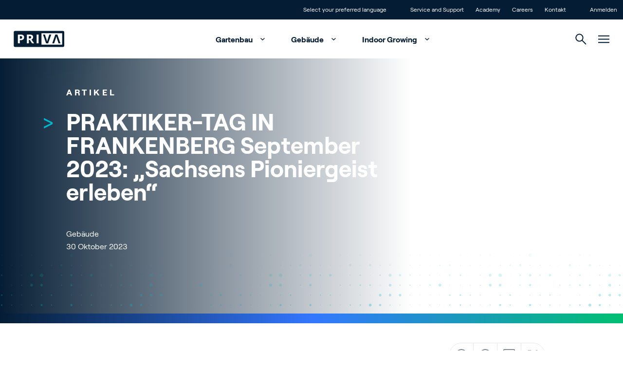

--- FILE ---
content_type: text/html; charset=utf-8
request_url: https://www.priva.com/de/blog/gebaeude/praktiker-tag-in-frankenberg-sachsens-pioniergeist-erleben
body_size: 32295
content:


<!DOCTYPE html>
<html lang="de" class="antialiased scroll-smooth">
<head>

    <!-- Default cookie consent settings -->
    <script data-cookieconsent="ignore">
        window.dataLayer = window.dataLayer || [];
        function gtag() {
            dataLayer.push(arguments);
        }
        gtag("consent", "default", {
            ad_storage: "denied",
            ad_user_data: "denied",
            ad_personalization: "denied",
            analytics_storage: "denied",
            functionality_storage: "denied",
            personalization_storage: "denied",
            security_storage: "granted",
            wait_for_update: 500,
        });
        gtag("set", "ads_data_redaction", true);
        gtag("set", "url_passthrough", true);
    </script>
    <!-- End default cookie consent settings -->
    <!-- Google Tag Manager -->
    <script>
        (function (w, d, s, l, i) {
            w[l] = w[l] || []; w[l].push({
                'gtm.start':
                    new Date().getTime(), event: 'gtm.js'
            }); var f = d.getElementsByTagName(s)[0],
                j = d.createElement(s), dl = l != 'dataLayer' ? '&l=' + l : ''; j.async = true; j.src =
                    'https://metrics.priva.com/gtm.js?id=' + i + dl; f.parentNode.insertBefore(j, f);
        })(window, document, 'script', 'dataLayer', 'GTM-TJTQKTS');
    </script>
    <!-- End Google Tag Manager -->
    <!-- Cookiebot -->
            <script id="Cookiebot" data-culture="de" data-cbid="dda483e0-39f9-4dd1-af4f-cf87203da2bc" data-blockingmode="auto" type="text/javascript" src="https://consent.cookiebot.com/uc.js"></script>
    <!-- End Cookiebot -->
    

<meta charset="UTF-8">
<meta http-equiv="x-ua-compatible" content="ie=edge">
<meta name="viewport" content="width=device-width, initial-scale=1" />

<title>PRAKTIKER-TAG IN FRANKENBERG September 2023: &#x201E;Sachsens Pioniergeist erleben&#x201C; - PRIVA Inside</title>

    <meta content="PRAKTIKER-TAG IN FRANKENBERG September 2023: &#x201E;Sachsens Pioniergeist erleben&#x201C;" name="description">

<meta name="robots" content="index,follow" />

<link rel="canonical" href="https://www.priva.com/de/blog/gebaeude/praktiker-tag-in-frankenberg-sachsens-pioniergeist-erleben">


        <link rel="alternate" hreflang="de" href="https://www.priva.com/de/blog/gebaeude/praktiker-tag-in-frankenberg-sachsens-pioniergeist-erleben" />


<meta property="og:locale" content="de" />
<meta property="og:type" content="article" />
<meta property="og:url" content="https://www.priva.com/de/blog/gebaeude/praktiker-tag-in-frankenberg-sachsens-pioniergeist-erleben" />
<meta property="og:site_name" content="Priva" />
<meta property="og:title" content="PRAKTIKER-TAG IN FRANKENBERG September 2023: &#x201E;Sachsens Pioniergeist erleben&#x201C; - PRIVA Inside" />

    <meta property="og:description" content="PRAKTIKER-TAG IN FRANKENBERG September 2023: &#x201E;Sachsens Pioniergeist erleben&#x201C;" />

    <meta property="og:image" content="https://www.priva.com/media/4mcejxaw/aufmacher.jpg?width=1200&amp;amp;height=630&amp;amp;quality=85" />

<meta name="twitter:card" content="summary_large_image">
<meta name="twitter:title" content="PRAKTIKER-TAG IN FRANKENBERG September 2023: &#x201E;Sachsens Pioniergeist erleben&#x201C; - PRIVA Inside">

    <meta name="twitter:description" content="PRAKTIKER-TAG IN FRANKENBERG September 2023: &#x201E;Sachsens Pioniergeist erleben&#x201C;">

    <meta name="twitter:image" content="https://www.priva.com/media/4mcejxaw/aufmacher.jpg?width=1024&amp;amp;height=512&amp;amp;quality=85">

    <link rel="stylesheet" type="text/css" href="/assets/css/Priva-main.d99b85e3ab4a105cdc18.css" />

        <link rel="stylesheet" type="text/css" href="/assets/fonts/roobert/font.css" />


    

    <link rel="icon" type="image/png" href="/favicon/priva/favicon.ico">

    
            <script type="application/ld+json">{"@context":"https://schema.org","@type":"BreadcrumbList","itemListElement":[{"@type":"ListItem","item":{"@type":"Thing","@id":"https://www.priva.com/de","name":"Home"},"position":1},{"@type":"ListItem","item":{"@type":"Thing","@id":"https://www.priva.com/de/blog","name":"Blog"},"position":2},{"@type":"ListItem","item":{"@type":"Thing","@id":"https://www.priva.com/de/blog/gebaeude","name":"Geb\u00E4ude"},"position":3},{"@type":"ListItem","item":{"@type":"Thing","@id":"https://www.priva.com/de/blog/gebaeude/praktiker-tag-in-frankenberg-sachsens-pioniergeist-erleben","name":"Praktiker-Tag in Frankenberg: \u201ESachsens Pioniergeist erleben\u201C"},"position":4}]}</script>


<script>var url="/umbraco/umarketingsuite/pagedata/ping",pageviewId="96b5a60d6b7c462f9d35015bb34479fb";if("function"==typeof navigator.sendBeacon&&"function"==typeof Blob){var e=new Blob([pageviewId],{type:"text/plain"});navigator.sendBeacon(url,e)}else{var a=new XMLHttpRequest;a.open("POST",url,!1),a.setRequestHeader("Content-Type","text/plain"),a.send(pageviewId)}</script></head>
<body class="theme-priva js-gtag" data-ga-event-name="page_view" data-ga-id="GTM-TJTQKTS"
    data-ga-transport-url="https://metrics.priva.com" data-ga-event="load" data-ga-event-param-app-environment="Production" data-ga-event-param-page-type="content"
    data-ga-event-param-page-content="News Detail Page" data-ga-event-param-product-name="" data-ga-event-param-product-market=""
    data-ga-event-param-product-id="" data-ga-event-param-platform-language-code="de"

>

<!-- Google Tag Manager (noscript) -->
<noscript>
    <iframe src="https://www.googletagmanager.com/ns.html?id=GTM-TJTQKTS"
            height="0" width="0" style="display:none;visibility:hidden"></iframe>
</noscript>
<!-- End Google Tag Manager (noscript) -->
    
<div class="scroll-stimulator js-scroll-stimulator pointer-events-none
  fixed top-0 left-0 w-full h-full z-30 opacity-0 hidden lg:block">
    <div class="w-full h-full">
        <a href="#" class="js-scroll-trigger js-button-with-shine-effect w-16 h-20 flex flex-col
          justify-center items-center rounded-full absolute bottom-16 left-1/2 pointer-events-auto
          overflow-hidden -translate-x-1/2 border border-color-quinary bg-white">
            <div class="mouse flex justify-center border-2 w-5 h-8 rounded-xl  border-brand-primary">
                <div class="scroll w-0.5 h-1.5 rounded bg-brand-primary{"></div>
            </div>
            <div class="arrow mt-1 w-2.5 h-2.5">
                <div class="w-2.5 h-2.5 border-b-2 border-r-2 rotate-45 border-b-brand-primary border-r-brand-primary"></div>
            </div>
            <div class="button__shine-effect block rounded-full absolute w-32 h-32
        transition-opacity opacity-0 group-hover:opacity-100 duration-300" style="top: calc(var(--y, 0) * 1px - 64px); left: calc(var(--x, 0) * 1px - 64px);"></div>
        </a>
    </div>
</div>

    

    

<div id="navigation" class="navigation js-navigation relative z-50">
    <div id="topheader" class="animate">
        <div class="container flex flex-row justify-end divide-x divide-white/30 leading-4 text-xs">
                <div class="px-3">
                    <ul class="flex flex-row">
                        <li>
                            <a href="#" class="relative block js-languageswitch-button p-3
                before:absolute before:top-0 before:left-0 before:w-0 before:transition-width before:h-full
                hover:before:bg-brand-tertiary hover:before:w-full">
                                <span class="relative z-10">
                                    Select your preferred language
                                </span>
                            </a>
                        </li>
                    </ul>
                </div>
                <div class="px-3">
                    <ul class="flex flex-inline">
                            <li>
                                <a href="/de/service-und-support"  class="js-gtag relative block p-3 before:absolute before:top-0 before:left-0 before:w-0 before:transition-width before:h-full hover:before:bg-brand-tertiary hover:before:w-full">
                                    <span class="relative z-10">
                                        Service and Support
                                    </span>
                                </a>
                            </li>
                            <li>
                                <a href="/de/academy"  class="js-gtag relative block p-3 before:absolute before:top-0 before:left-0 before:w-0 before:transition-width before:h-full hover:before:bg-brand-tertiary hover:before:w-full">
                                    <span class="relative z-10">
                                        Academy
                                    </span>
                                </a>
                            </li>
                            <li>
                                <a href="https://careers.priva.com"  class="js-gtag relative block p-3 before:absolute before:top-0 before:left-0 before:w-0 before:transition-width before:h-full hover:before:bg-brand-tertiary hover:before:w-full">
                                    <span class="relative z-10">
                                        Careers
                                    </span>
                                </a>
                            </li>
                            <li>
                                <a href="/de/kontakt"  class="js-gtag relative block p-3 before:absolute before:top-0 before:left-0 before:w-0 before:transition-width before:h-full hover:before:bg-brand-tertiary hover:before:w-full">
                                    <span class="relative z-10">
                                        Kontakt
                                    </span>
                                </a>
                            </li>
                    </ul>
                </div>
                <div class="pl-3">
                    <ul class="flex flex-row">
                        <li>
                            <a href="/de/anmelden"  class="relative block p-3 before:absolute before:top-0 before:left-0 before:w-0 before:transition-width before:h-full hover:before:bg-brand-tertiary hover:before:w-full">
                                <span class="relative z-10">Anmelden</span>
                            </a>
                        </li>
                    </ul>
                </div>
        </div>
    </div>
    <div class="relative z-30 flex justify-center bg-white px-4" id="mainmenu">
        <div class="container relative flex flex-row justify-end h-20">
            <div class="navigation__elements-hideable-for-search js-hideable-for-search flex flex-row relative z-10 space-x-4 p-3 align-middle items-center w-full">
                <div class="justify-center">
                    <a href="/de">
                        <div class="js-logo-container w-32 md:-translate-x-3"></div>
                    </a>
                </div>
                <nav class="grow font-bold" aria-label="Main navigation">
                    <ul class="hidden lg:flex flex-row space-x-2 justify-center items-end hover:text-brand-quaternary">
                            <li>
                                <a data-expand-id="menu-54565248" href="/de/gartenbau"
                                   class="px-5 py-4 hover:text-brand-primary js-navigation-item navigation-has-sub transition-all after:transition after:duration-500 after:ml-2 -mt-1 after:translate-y-1 after:inline-block after:pt-4 after:w-5 after:h-5 after:rotate-180 hover:after:rotate-0 animate-fadeIn1 js-gtag" 
                                   data-ga-event-name="navigation_click" data-ga-event="click" data-ga-event-param-navigation-level="main" data-ga-event-param-navigation-item="Gartenbau">
                                    Gartenbau
                                </a>
                            </li>
                            <li>
                                <a data-expand-id="menu-46433341" href="/de/gebaeude"
                                   class="px-5 py-4 hover:text-brand-primary js-navigation-item navigation-has-sub transition-all after:transition after:duration-500 after:ml-2 -mt-1 after:translate-y-1 after:inline-block after:pt-4 after:w-5 after:h-5 after:rotate-180 hover:after:rotate-0 animate-fadeIn2 js-gtag" 
                                   data-ga-event-name="navigation_click" data-ga-event="click" data-ga-event-param-navigation-level="main" data-ga-event-param-navigation-item="Geb&#xE4;ude">
                                    Geb&#xE4;ude
                                </a>
                            </li>
                            <li>
                                <a data-expand-id="menu-61221240" href="/de/indoor-growing"
                                   class="px-5 py-4 hover:text-brand-primary js-navigation-item navigation-has-sub transition-all after:transition after:duration-500 after:ml-2 -mt-1 after:translate-y-1 after:inline-block after:pt-4 after:w-5 after:h-5 after:rotate-180 hover:after:rotate-0 animate-fadeIn3 js-gtag" 
                                   data-ga-event-name="navigation_click" data-ga-event="click" data-ga-event-param-navigation-level="main" data-ga-event-param-navigation-item="Indoor Growing">
                                    Indoor Growing
                                </a>
                            </li>
                    </ul>
                </nav>
            </div>
            <div class="navigation__elements-expandable-for-search relative flex justify-end items-center px-3 animate-fadeIn4">
                

<a
id="button-f8e00c8985214fcbb27b1af8e8ad6851"
class="button group overflow-hidden inline-flex items-center "
target=""aria-label="">



        <svg class="icon inline-block fill-current js-navigation-search-toggle navigation__search-toggle fill-brand-tertiary hover:fill-brand-primary transition-colors duration-300 group-hover:fill-black w-[23px] h-[23px] cursor-pointer w-[1.125rem] h-[1.125rem]">
            <use xlink:href="/assets/svg/spritemap.svg#icon-search"></use>
        </svg>



</a>



                <div class="js-navigation-search-input navigation__search-input">
                    <form action="/de/search">
                        <input class="w-full h-20 border-none outline-none indent-7 text-l" placeholder="Search" name="q" type="text">
                    </form>

                    

<a
id="button-daaa87dd49c74c3bae151298f909e1d1"
class="button group overflow-hidden inline-flex items-center js-navigation-search-close navigation__close-search absolute top-1/2 -translate-y-1/2 right-3 cursor-pointer"
target=""aria-label="">



        <svg class="icon inline-block fill-current w-4 h-4 fill-brand-tertiary w-[1.125rem] h-[1.125rem]">
            <use xlink:href="/assets/svg/spritemap.svg#icon-close"></use>
        </svg>



</a>


                </div>
            </div>
            <div class="js-hamburger flex items-center px-3 animate-fadeIn5">
                
        <svg class="icon inline-block fill-current js-hamburger-button fill-brand-tertiary hover:fill-brand-primary transition-colors duration-300 group-hover:fill-black w-[23px] h-[23px] cursor-pointer">
            <use xlink:href="/assets/svg/spritemap.svg#icon-hamburger"></use>
        </svg>


            </div>
        </div>
        <div class="hamburger js-hamburger-menu fixed top-0 left-0 w-full bg-brand-primary z-40 radial-background overflow-y-auto overflow-x-hidden h-full" id="hamburger">
            <div class="flex justify-center h-full">
                <div class="container flex flex-col justify-start md:justify-between py-6 md:py-16 px-7 md:px-3">
                    <div class="flex flex-row justify-between pt-1">
                        <div class="justify-start text-white">
                                <a href="/de">
                                    
    <picture class="picture flex picture flex animate-slideInUpL h-8">

                <img src="/media/2lilfjux/priva-logo-light.svg" class="w-auto h-full " alt="Priva Logo Light" loading="lazy">    
    </picture>


                                </a>
                        </div>
                        <div class="justify-end text-white">
                            

<a
id="button-a8a52bac19614fe5ab143b7e0f1faa65"
class="button group overflow-hidden inline-flex items-center js-hamburger-close hover:rotate-180 transition duration-500 cursor-pointer"
target=""aria-label="">



        <svg class="icon inline-block fill-current  w-[1.125rem] h-[1.125rem]">
            <use xlink:href="/assets/svg/spritemap.svg#icon-close"></use>
        </svg>



</a>


                        </div>
                    </div>
                    <div class="hamburger-menuholder relative pt-16 md:pt-0" id="hamburger-menuholder">
                        <div class="relative js-hamburger-base">
                            <nav class="font-bold" aria-label="Hamburger main navigation">
                                <ul class="hover:text-brand-quinary text-white text-[1.5rem] md:text-[4rem]">
                                        <li class="py-0 md:py-2 hover:text-brand-blue">
                                            <a href="/de/gartenbau"  title="Gartenbau" class="button group overflow-hidden inline-flex items-center button--animate-icon js-button-with-icon-animation button--expand transition-padding duration-300 hover:pr-12 js-hamburger-sub navigation-has-sub !py-2 !md:py-4" data-expand-id="ham-sub-54565248">
                                                <span class="z-10 ">Gartenbau</span>
                                                <span class="bg-white inline-flex">
                                                    <svg class="icon inline-block -mt-1 ml-4 z-10 w-[1.125rem] h-[1.125rem] absolute right-2 opacity-0 fill-brand-tertiary group-hover:opacity-100 group-hover:transition-transform group-hover:duration-700">
                                                        <use xlink:href="/assets/svg/spritemap.svg#icon-arrow-top-right"></use>
                                                    </svg>
                                                </span>

                                            </a>

                                        </li>
                                        <li class="py-0 md:py-2 hover:text-brand-blue">
                                            <a href="/de/gebaeude"  title="Geb&#xE4;ude" class="button group overflow-hidden inline-flex items-center button--animate-icon js-button-with-icon-animation button--expand transition-padding duration-300 hover:pr-12 js-hamburger-sub navigation-has-sub !py-2 !md:py-4" data-expand-id="ham-sub-46433341">
                                                <span class="z-10 ">Geb&#xE4;ude</span>
                                                <span class="bg-white inline-flex">
                                                    <svg class="icon inline-block -mt-1 ml-4 z-10 w-[1.125rem] h-[1.125rem] absolute right-2 opacity-0 fill-brand-tertiary group-hover:opacity-100 group-hover:transition-transform group-hover:duration-700">
                                                        <use xlink:href="/assets/svg/spritemap.svg#icon-arrow-top-right"></use>
                                                    </svg>
                                                </span>

                                            </a>

                                        </li>
                                        <li class="py-0 md:py-2 hover:text-brand-blue">
                                            <a href="/de/indoor-growing"  title="Indoor Growing" class="button group overflow-hidden inline-flex items-center button--animate-icon js-button-with-icon-animation button--expand transition-padding duration-300 hover:pr-12 js-hamburger-sub navigation-has-sub !py-2 !md:py-4" data-expand-id="ham-sub-61221240">
                                                <span class="z-10 ">Indoor Growing</span>
                                                <span class="bg-white inline-flex">
                                                    <svg class="icon inline-block -mt-1 ml-4 z-10 w-[1.125rem] h-[1.125rem] absolute right-2 opacity-0 fill-brand-tertiary group-hover:opacity-100 group-hover:transition-transform group-hover:duration-700">
                                                        <use xlink:href="/assets/svg/spritemap.svg#icon-arrow-top-right"></use>
                                                    </svg>
                                                </span>

                                            </a>

                                        </li>

                                </ul>
                            </nav>
                            <nav class="mt-16 md:flex flex-row flex-wrap space-y-3 md:space-y-0 md:space-x-14 font-normal text-white text-[1rem] md:text-[1.25rem] hover:text-brand-quinary" aria-label="Hamburger secondary navigation">
                                        <div class="col">
                                            <ul class="space-y-3">
                                                    <li class="hover:text-brand-blue"><a href="/de/ueber-priva" >&#xDC;ber Priva</a></li>
                                                    <li class="hover:text-brand-blue"><a href="https://careers.priva.com" >Karriere</a></li>
                                                    <li class="hover:text-brand-blue"><a href="/de/kontakt" >Kontact</a></li>

                                            </ul>
                                        </div>
                                        <div class="col">
                                            <ul class="space-y-3">
                                                    <li class="hover:text-brand-blue"><a href="/de/blog" >Blog</a></li>
                                                    <li class="hover:text-brand-blue"><a href="/de/kundenreferenzen" >Kundenreferenzen</a></li>
                                                    <li class="hover:text-brand-blue"><a href="/de/veranstaltungen" >Events</a></li>

                                            </ul>
                                        </div>
                                        <div class="col">
                                            <ul class="space-y-3">
                                                    <li class="hover:text-brand-blue"><a href="/de/service-und-support" >Service und Support</a></li>
                                                    <li class="hover:text-brand-blue"><a href="/partnerfinder" >Partners</a></li>
                                                    <li class="hover:text-brand-blue"><a href="/de/academy" >Academy</a></li>

                                            </ul>
                                        </div>
                            </nav>
                        </div>
                        <div class="relative md:absolute h-full w-full top-0 flex flex-col justify-center js-hamburger-subgroup">
                                <div class="js-hamburger-submenu hamburger-submenu relative md:absolute h-full w-full top-0 flex flex-col justify-center" id="ham-sub-54565248">
                                    <div class="wrapper">
                                        <div class="text-white pb-8">
                                            <a href="#" target="_self" title="This is the button title" class="button group overflow-hidden inline-flex items-center bg-transparent js-hamburger-back font-bold">
                                                <span class="z-10 ">Main menu</span>
                                                <svg class="icon inline-block fill-current w-[1.125rem] h-[1.125rem] mr-4 ml-[0.188rem] order-first">
                                                    <use xlink:href="/assets/svg/spritemap.svg#icon-return"></use>
                                                </svg>

                                            </a>
                                        </div>
                                        <div class="container md:flex">
                                                <div class="md:w-1/2">
                                                        <div class="text-s flex pb-8 whitespace-nowrap">
                                                            <div class="section-tag-icon text-left text-brand-tertiary mr-3">&gt;</div>
                                                            <div class="font-bold tracking-wide uppercase text-white">Themen</div>
                                                        </div>


                                                    <ul>
                                                            <li class="flex items-center mb-1.5 font-bold text-white text-base md:text-l hover:text-brand-tertiary bg-brand-quaternary/10">
                                                                <picture class="picture flex aspect-1/1 md:aspect-1/1 max-w-[5.5rem]">
                                                                    <source srcset="/media/il5fssjp/cucumber-greenhouse-reijm-zn-11-hr.jpg?cc=0.16652048575816003,0,0.16750751424183996,0&amp;width=88&amp;height=88&amp;v=1dc007cc6e148f0&format=webp&quality=85" type="image/webp" media="(min-width:0px)">
                                                                    <img src="/media/il5fssjp/cucumber-greenhouse-reijm-zn-11-hr.jpg?cc=0.16652048575816003,0,0.16750751424183996,0&amp;width=88&amp;height=88&amp;v=1dc007cc6e148f0" class="h-auto object-cover w-full" alt="" />
                                                                </picture>

                                                                <a href="/de/gartenbau/gewaechshaussteuerung"  title="Gew&#xE4;chshaussteuerung" class="button group overflow-hidden inline-flex items-center button--animate-icon js-button-with-icon-animation button--expand transition-padding duration-300 hover:pr-12 px-6 group-hover:text-brand-tertiary">
                                                                    <span class="z-10 ">Gew&#xE4;chshaussteuerung</span>
                                                                    <span class="bg-white inline-flex">
                                                                        <svg class="icon inline-block -mt-1 ml-4 z-10 w-[1.125rem] h-[1.125rem] absolute right-2 opacity-0 fill-brand-tertiary group-hover:opacity-100 group-hover:transition-transform group-hover:duration-700">
                                                                            <use xlink:href="/assets/svg/spritemap.svg#icon-arrow-top-right"></use>
                                                                        </svg>
                                                                    </span>

                                                                </a>

                                                            </li>
                                                            <li class="flex items-center mb-1.5 font-bold text-white text-base md:text-l hover:text-brand-tertiary bg-brand-quaternary/10">
                                                                <picture class="picture flex aspect-1/1 md:aspect-1/1 max-w-[5.5rem]">
                                                                    <source srcset="/media/wrvkfnod/priva-par-sensor-bonito-plants-hr-small.jpg?width=88&amp;height=88&amp;v=1dc007bcbfff940&format=webp&quality=85" type="image/webp" media="(min-width:0px)">
                                                                    <img src="/media/wrvkfnod/priva-par-sensor-bonito-plants-hr-small.jpg?width=88&amp;height=88&amp;v=1dc007bcbfff940" class="h-auto object-cover w-full" alt="" />
                                                                </picture>

                                                                <a href="/de/gartenbau/gewaechshaus-sensoren"  title="Gew&#xE4;chshaus-Sensoren" class="button group overflow-hidden inline-flex items-center button--animate-icon js-button-with-icon-animation button--expand transition-padding duration-300 hover:pr-12 px-6 group-hover:text-brand-tertiary">
                                                                    <span class="z-10 ">Gew&#xE4;chshaus-Sensoren</span>
                                                                    <span class="bg-white inline-flex">
                                                                        <svg class="icon inline-block -mt-1 ml-4 z-10 w-[1.125rem] h-[1.125rem] absolute right-2 opacity-0 fill-brand-tertiary group-hover:opacity-100 group-hover:transition-transform group-hover:duration-700">
                                                                            <use xlink:href="/assets/svg/spritemap.svg#icon-arrow-top-right"></use>
                                                                        </svg>
                                                                    </span>

                                                                </a>

                                                            </li>
                                                            <li class="flex items-center mb-1.5 font-bold text-white text-base md:text-l hover:text-brand-tertiary bg-brand-quaternary/10">
                                                                <picture class="picture flex aspect-1/1 md:aspect-1/1 max-w-[5.5rem]">
                                                                    <source srcset="/media/motbg5pq/cucumber-greenhouse-reijm-zn-3-hr.jpg?width=88&amp;height=88&amp;v=1da029986dc7e60&format=webp&quality=85" type="image/webp" media="(min-width:0px)">
                                                                    <img src="/media/motbg5pq/cucumber-greenhouse-reijm-zn-3-hr.jpg?width=88&amp;height=88&amp;v=1da029986dc7e60" class="h-auto object-cover w-full" alt="" />
                                                                </picture>

                                                                <a href="/de/gartenbau/gewaechshaus-bewaesserung"  title="Gew&#xE4;chshaus Bew&#xE4;sserung" class="button group overflow-hidden inline-flex items-center button--animate-icon js-button-with-icon-animation button--expand transition-padding duration-300 hover:pr-12 px-6 group-hover:text-brand-tertiary">
                                                                    <span class="z-10 ">Gew&#xE4;chshaus Bew&#xE4;sserung</span>
                                                                    <span class="bg-white inline-flex">
                                                                        <svg class="icon inline-block -mt-1 ml-4 z-10 w-[1.125rem] h-[1.125rem] absolute right-2 opacity-0 fill-brand-tertiary group-hover:opacity-100 group-hover:transition-transform group-hover:duration-700">
                                                                            <use xlink:href="/assets/svg/spritemap.svg#icon-arrow-top-right"></use>
                                                                        </svg>
                                                                    </span>

                                                                </a>

                                                            </li>
                                                            <li class="flex items-center mb-1.5 font-bold text-white text-base md:text-l hover:text-brand-tertiary bg-brand-quaternary/10">
                                                                <picture class="picture flex aspect-1/1 md:aspect-1/1 max-w-[5.5rem]">
                                                                    <source srcset="/media/hnzj3ly2/daglichtkas-ter-laak-4-hr.jpg?width=88&amp;height=88&amp;v=1dc007ded6c1df0&format=webp&quality=85" type="image/webp" media="(min-width:0px)">
                                                                    <img src="/media/hnzj3ly2/daglichtkas-ter-laak-4-hr.jpg?width=88&amp;height=88&amp;v=1dc007ded6c1df0" class="h-auto object-cover w-full" alt="" />
                                                                </picture>

                                                                <a href="/de/gartenbau/datengetrieben-gewaechshaus"  title="Datengetrieben Gew&#xE4;chshaus" class="button group overflow-hidden inline-flex items-center button--animate-icon js-button-with-icon-animation button--expand transition-padding duration-300 hover:pr-12 px-6 group-hover:text-brand-tertiary">
                                                                    <span class="z-10 ">Datengetrieben Gew&#xE4;chshaus</span>
                                                                    <span class="bg-white inline-flex">
                                                                        <svg class="icon inline-block -mt-1 ml-4 z-10 w-[1.125rem] h-[1.125rem] absolute right-2 opacity-0 fill-brand-tertiary group-hover:opacity-100 group-hover:transition-transform group-hover:duration-700">
                                                                            <use xlink:href="/assets/svg/spritemap.svg#icon-arrow-top-right"></use>
                                                                        </svg>
                                                                    </span>

                                                                </a>

                                                            </li>
                                                            <li class="flex items-center mb-1.5 font-bold text-white text-base md:text-l hover:text-brand-tertiary bg-brand-quaternary/10">
                                                                <picture class="picture flex aspect-1/1 md:aspect-1/1 max-w-[5.5rem]">
                                                                    <source srcset="/media/yxpodsas/boekesteijn-eggplants_fs-performance-tag-plus-reader_lr-1.jpg?width=88&amp;height=88&amp;v=1da0299857a0830&format=webp&quality=85" type="image/webp" media="(min-width:0px)">
                                                                    <img src="/media/yxpodsas/boekesteijn-eggplants_fs-performance-tag-plus-reader_lr-1.jpg?width=88&amp;height=88&amp;v=1da0299857a0830" class="h-auto object-cover w-full" alt="" />
                                                                </picture>

                                                                <a href="/de/gartenbau/kultur-und-arbeitsablaeufe"  title="Kultur- und Arbeitsabl&#xE4;ufe" class="button group overflow-hidden inline-flex items-center button--animate-icon js-button-with-icon-animation button--expand transition-padding duration-300 hover:pr-12 px-6 group-hover:text-brand-tertiary">
                                                                    <span class="z-10 ">Kultur- und Arbeitsabl&#xE4;ufe</span>
                                                                    <span class="bg-white inline-flex">
                                                                        <svg class="icon inline-block -mt-1 ml-4 z-10 w-[1.125rem] h-[1.125rem] absolute right-2 opacity-0 fill-brand-tertiary group-hover:opacity-100 group-hover:transition-transform group-hover:duration-700">
                                                                            <use xlink:href="/assets/svg/spritemap.svg#icon-arrow-top-right"></use>
                                                                        </svg>
                                                                    </span>

                                                                </a>

                                                            </li>
                                                            <li class="flex items-center mb-1.5 font-bold text-white text-base md:text-l hover:text-brand-tertiary bg-brand-quaternary/10">
                                                                <picture class="picture flex aspect-1/1 md:aspect-1/1 max-w-[5.5rem]">
                                                                    <source srcset="/media/xsslzek5/sigg-plant-eco-connext-finland-rs.jpg?width=88&amp;height=88&amp;v=1dc39c9e7635a10&format=webp&quality=85" type="image/webp" media="(min-width:0px)">
                                                                    <img src="/media/xsslzek5/sigg-plant-eco-connext-finland-rs.jpg?width=88&amp;height=88&amp;v=1dc39c9e7635a10" class="h-auto object-cover w-full" alt="" />
                                                                </picture>

                                                                <a href="/de/gartenbau/energieverwaltung-im-gewaechshaus"  title="Energieverwaltung im Gew&#xE4;chshaus" class="button group overflow-hidden inline-flex items-center button--animate-icon js-button-with-icon-animation button--expand transition-padding duration-300 hover:pr-12 px-6 group-hover:text-brand-tertiary">
                                                                    <span class="z-10 ">Energieverwaltung im Gew&#xE4;chshaus</span>
                                                                    <span class="bg-white inline-flex">
                                                                        <svg class="icon inline-block -mt-1 ml-4 z-10 w-[1.125rem] h-[1.125rem] absolute right-2 opacity-0 fill-brand-tertiary group-hover:opacity-100 group-hover:transition-transform group-hover:duration-700">
                                                                            <use xlink:href="/assets/svg/spritemap.svg#icon-arrow-top-right"></use>
                                                                        </svg>
                                                                    </span>

                                                                </a>

                                                            </li>

                                                    </ul>

                                                        <a href="/de/gartenbau"  title="Alle anzeigen" class="button group overflow-hidden inline-flex items-center
                                                                            button--animate-icon js-button-with-icon-animation
                                                                            button--expand transition-padding duration-300 hover:pr-12
                                                                            js-button-with-shine-effect
                                                                            bg-white
                                                                            button--light mt-8 mb-16 p-4 rounded-full border bg-transparent border-color-quinary font-bold text-white hover:text-brand-qua">
                                                            <span class="z-10 ">Alle anzeigen</span>
                                                            <svg class="icon inline-block ml-4 z-10 w-[1.125rem] h-[1.125rem] absolute right-4 opacity-0 fill-brand-tertiary group-hover:opacity-100 group-hover:transition-transform group-hover:duration-700">
                                                                <use xlink:href="/assets/svg/spritemap.svg#icon-arrow-top-right"></use>
                                                            </svg>

                                                            <div class="button__shine-effect block rounded-full absolute w-32 h-32 transition-opacity opacity-0 group-hover:opacity-100 duration-300" style="top: calc(var(--y, 0) * 1px - 64px); left: calc(var(--x, 0) * 1px - 64px);"></div>
                                                        </a>


                                                </div>

                                                <div class="md:pl-16 md:w-1/4">
                                                        <div class="text-s flex pb-8 whitespace-nowrap">
                                                            <div class="section-tag-icon text-left text-brand-tertiary mr-3">&gt;</div>
                                                            <div class="font-bold tracking-wide uppercase text-white">Gew&#xE4;chshaus-L&#xF6;sungen</div>
                                                        </div>


                                                    <ul>
                                                            <li class="pb-2 text-base md:text-l transition-all duration-300 text-white hover:text-brand-tertiary js-cursor-target" data-cursor-title="">
                                                                <a href="/de/gartenbau/loesungen/klimamanagement"  title="Klimamanagement" class="button group overflow-hidden inline-flex items-center">
                                                                    <span class="z-10 ">Klimamanagement</span>
                                                                </a>

                                                            </li>
                                                            <li class="pb-2 text-base md:text-l transition-all duration-300 text-white hover:text-brand-tertiary js-cursor-target" data-cursor-title="">
                                                                <a href="/de/gartenbau/loesungen/digitale-dienstleistungen"  title="Digitale Dienstleistungen" class="button group overflow-hidden inline-flex items-center">
                                                                    <span class="z-10 ">Digitale Dienstleistungen</span>
                                                                </a>

                                                            </li>
                                                            <li class="pb-2 text-base md:text-l transition-all duration-300 text-white hover:text-brand-tertiary js-cursor-target" data-cursor-title="">
                                                                <a href="/de/gartenbau/loesungen/bewaesserungssysteme"  title="Bew&#xE4;sserungssysteme" class="button group overflow-hidden inline-flex items-center">
                                                                    <span class="z-10 ">Bew&#xE4;sserungssysteme</span>
                                                                </a>

                                                            </li>
                                                            <li class="pb-2 text-base md:text-l transition-all duration-300 text-white hover:text-brand-tertiary js-cursor-target" data-cursor-title="">
                                                                <a href="/de/gartenbau/loesungen/gewaechshaeus-sensoren"  title="Gew&#xE4;chsh&#xE4;us Sensoren" class="button group overflow-hidden inline-flex items-center">
                                                                    <span class="z-10 ">Gew&#xE4;chsh&#xE4;us Sensoren</span>
                                                                </a>

                                                            </li>
                                                            <li class="pb-2 text-base md:text-l transition-all duration-300 text-white hover:text-brand-tertiary js-cursor-target" data-cursor-title="">
                                                                <a href="/de/gartenbau/loesungen/arbeit-crop-management"  title="Arbeit &amp; Crop Management" class="button group overflow-hidden inline-flex items-center">
                                                                    <span class="z-10 ">Arbeit &amp; Crop Management</span>
                                                                </a>

                                                            </li>
                                                    </ul>

                                                        <a href="/de/gartenbau/loesungen"  title="Alle L&#xF6;sungen anzeigen" class="button group overflow-hidden inline-flex items-center
                                                                                button--animate-icon js-button-with-icon-animation
                                                                                button--expand transition-padding duration-300 hover:pr-12
                                                                                js-button-with-shine-effect
                                                                                bg-white
                                                                                button--light mt-8 mb-16 p-4 rounded-full border bg-transparent border-color-quinary font-bold text-white">
                                                            <span class="z-10 ">Alle L&#xF6;sungen anzeigen</span>
                                                            <svg class="icon inline-block ml-4 z-10 w-[1.125rem] h-[1.125rem] absolute right-4 opacity-0 fill-brand-tertiary group-hover:opacity-100 group-hover:transition-transform group-hover:duration-700">
                                                                <use xlink:href="/assets/svg/spritemap.svg#icon-arrow-top-right"></use>
                                                            </svg>

                                                            <div class="button__shine-effect block rounded-full absolute w-32 h-32 transition-opacity opacity-0 group-hover:opacity-100 duration-300" style="top: calc(var(--y, 0) * 1px - 64px); left: calc(var(--x, 0) * 1px - 64px);"></div>
                                                        </a>


                                                </div>


                                                <div class="md:pl-16 md:w-1/4">
                                                        <div class="text-s flex pb-8 whitespace-nowrap">
                                                            <div class="section-tag-icon text-left text-brand-tertiary mr-3">&gt;</div>
                                                            <div class="font-bold tracking-wide uppercase text-white">Informiert bleiben</div>
                                                        </div>


                                                    <ul>
                                                            <li class="pb-2 text-base md:text-l transition-all duration-300 text-white hover:text-brand-tertiary js-cursor-target" data-cursor-title="">
                                                                <a href="/de/blog/gartenbau"  title="Blog" class="button group overflow-hidden inline-flex items-center">
                                                                    <span class="z-10 ">Blog</span>
                                                                </a>

                                                            </li>
                                                            <li class="pb-2 text-base md:text-l transition-all duration-300 text-white hover:text-brand-tertiary js-cursor-target" data-cursor-title="">
                                                                <a href="/de/kundenreferenzen/gartenbau"  title="Kundenreferenzen Gartenbau" class="button group overflow-hidden inline-flex items-center">
                                                                    <span class="z-10 ">Kundenreferenzen Gartenbau</span>
                                                                </a>

                                                            </li>
                                                            <li class="pb-2 text-base md:text-l transition-all duration-300 text-white hover:text-brand-tertiary js-cursor-target" data-cursor-title="">
                                                                <a href="/de/veranstaltungen"  title="Veranstaltungen" class="button group overflow-hidden inline-flex items-center">
                                                                    <span class="z-10 ">Veranstaltungen</span>
                                                                </a>

                                                            </li>
                                                            <li class="pb-2 text-base md:text-l transition-all duration-300 text-white hover:text-brand-tertiary js-cursor-target" data-cursor-title="">
                                                                <a href="/de/partnerfinder?m=horticulture"  title="Finden Sie Ihren Gartenbaupartner" class="button group overflow-hidden inline-flex items-center">
                                                                    <span class="z-10 ">Finden Sie Ihren Gartenbaupartner</span>
                                                                </a>

                                                            </li>
                                                            <li class="pb-2 text-base md:text-l transition-all duration-300 text-white hover:text-brand-tertiary js-cursor-target" data-cursor-title="">
                                                                <a href="#"  title="Horticulture innovation lab" class="button group overflow-hidden inline-flex items-center">
                                                                    <span class="z-10 ">Horticulture innovation lab</span>
                                                                </a>

                                                            </li>
                                                            <li class="pb-2 text-base md:text-l transition-all duration-300 text-white hover:text-brand-tertiary js-cursor-target" data-cursor-title="">
                                                                <a href="/de/gartenbau/knowledge"  title="Whitepapers" class="button group overflow-hidden inline-flex items-center">
                                                                    <span class="z-10 ">Whitepapers</span>
                                                                </a>

                                                            </li>
                                                            <li class="pb-2 text-base md:text-l transition-all duration-300 text-white hover:text-brand-tertiary js-cursor-target" data-cursor-title="">
                                                                <a href="/de/gartenbau/newsletter"  title="Newsletter Gartenbau" class="button group overflow-hidden inline-flex items-center">
                                                                    <span class="z-10 ">Newsletter Gartenbau</span>
                                                                </a>

                                                            </li>
                                                    </ul>



                                                </div>
                                        </div>
                                    </div>
                                </div>
                                <div class="js-hamburger-submenu hamburger-submenu relative md:absolute h-full w-full top-0 flex flex-col justify-center" id="ham-sub-46433341">
                                    <div class="wrapper">
                                        <div class="text-white pb-8">
                                            <a href="#" target="_self" title="This is the button title" class="button group overflow-hidden inline-flex items-center bg-transparent js-hamburger-back font-bold">
                                                <span class="z-10 ">Main menu</span>
                                                <svg class="icon inline-block fill-current w-[1.125rem] h-[1.125rem] mr-4 ml-[0.188rem] order-first">
                                                    <use xlink:href="/assets/svg/spritemap.svg#icon-return"></use>
                                                </svg>

                                            </a>
                                        </div>
                                        <div class="container md:flex">
                                                <div class="md:w-1/2">
                                                        <div class="text-s flex pb-8 whitespace-nowrap">
                                                            <div class="section-tag-icon text-left text-brand-tertiary mr-3">&gt;</div>
                                                            <div class="font-bold tracking-wide uppercase text-white">Themen</div>
                                                        </div>


                                                    <ul>
                                                            <li class="flex items-center mb-1.5 font-bold text-white text-base md:text-l hover:text-brand-tertiary bg-brand-quaternary/10">
                                                                <picture class="picture flex aspect-1/1 md:aspect-1/1 max-w-[5.5rem]">
                                                                    <source srcset="/media/uath1gnp/building-automation-two-men-in-business-meeting.jpg?width=88&amp;height=88&amp;v=1dbf649cd39e2d0&format=webp&quality=85" type="image/webp" media="(min-width:0px)">
                                                                    <img src="/media/uath1gnp/building-automation-two-men-in-business-meeting.jpg?width=88&amp;height=88&amp;v=1dbf649cd39e2d0" class="h-auto object-cover w-full" alt="" />
                                                                </picture>

                                                                <a href="/de/gebaeude/gebaeudewert-erhoehen"  title="Geb&#xE4;udewert erh&#xF6;hen" class="button group overflow-hidden inline-flex items-center button--animate-icon js-button-with-icon-animation button--expand transition-padding duration-300 hover:pr-12 px-6 group-hover:text-brand-tertiary">
                                                                    <span class="z-10 ">Geb&#xE4;udewert erh&#xF6;hen</span>
                                                                    <span class="bg-white inline-flex">
                                                                        <svg class="icon inline-block -mt-1 ml-4 z-10 w-[1.125rem] h-[1.125rem] absolute right-2 opacity-0 fill-brand-tertiary group-hover:opacity-100 group-hover:transition-transform group-hover:duration-700">
                                                                            <use xlink:href="/assets/svg/spritemap.svg#icon-arrow-top-right"></use>
                                                                        </svg>
                                                                    </span>

                                                                </a>

                                                            </li>
                                                            <li class="flex items-center mb-1.5 font-bold text-white text-base md:text-l hover:text-brand-tertiary bg-brand-quaternary/10">
                                                                <picture class="picture flex aspect-1/1 md:aspect-1/1 max-w-[5.5rem]">
                                                                    <source srcset="/media/smwla1fw/building-automation-modern-duurzaam-gebouw.jpg?width=88&amp;height=88&amp;v=1dbf649c0b192b0&format=webp&quality=85" type="image/webp" media="(min-width:0px)">
                                                                    <img src="/media/smwla1fw/building-automation-modern-duurzaam-gebouw.jpg?width=88&amp;height=88&amp;v=1dbf649c0b192b0" class="h-auto object-cover w-full" alt="" />
                                                                </picture>

                                                                <a href="/de/gebaeude/net-zero"  title="Net Zero" class="button group overflow-hidden inline-flex items-center button--animate-icon js-button-with-icon-animation button--expand transition-padding duration-300 hover:pr-12 px-6 group-hover:text-brand-tertiary">
                                                                    <span class="z-10 ">Net Zero</span>
                                                                    <span class="bg-white inline-flex">
                                                                        <svg class="icon inline-block -mt-1 ml-4 z-10 w-[1.125rem] h-[1.125rem] absolute right-2 opacity-0 fill-brand-tertiary group-hover:opacity-100 group-hover:transition-transform group-hover:duration-700">
                                                                            <use xlink:href="/assets/svg/spritemap.svg#icon-arrow-top-right"></use>
                                                                        </svg>
                                                                    </span>

                                                                </a>

                                                            </li>
                                                            <li class="flex items-center mb-1.5 font-bold text-white text-base md:text-l hover:text-brand-tertiary bg-brand-quaternary/10">
                                                                <picture class="picture flex aspect-1/1 md:aspect-1/1 max-w-[5.5rem]">
                                                                    <source srcset="/media/4usl2zxj/gesprek-modern-duurzaam-gebouw-houten-interieur.jpg?width=88&amp;height=88&amp;v=1dbf649e2de5a30&format=webp&quality=85" type="image/webp" media="(min-width:0px)">
                                                                    <img src="/media/4usl2zxj/gesprek-modern-duurzaam-gebouw-houten-interieur.jpg?width=88&amp;height=88&amp;v=1dbf649e2de5a30" class="h-auto object-cover w-full" alt="" />
                                                                </picture>

                                                                <a href="/de/gebaeude/komfort-wohlbefinden"  title="Komfort &amp; Wohlbefinden" class="button group overflow-hidden inline-flex items-center button--animate-icon js-button-with-icon-animation button--expand transition-padding duration-300 hover:pr-12 px-6 group-hover:text-brand-tertiary">
                                                                    <span class="z-10 ">Komfort &amp; Wohlbefinden</span>
                                                                    <span class="bg-white inline-flex">
                                                                        <svg class="icon inline-block -mt-1 ml-4 z-10 w-[1.125rem] h-[1.125rem] absolute right-2 opacity-0 fill-brand-tertiary group-hover:opacity-100 group-hover:transition-transform group-hover:duration-700">
                                                                            <use xlink:href="/assets/svg/spritemap.svg#icon-arrow-top-right"></use>
                                                                        </svg>
                                                                    </span>

                                                                </a>

                                                            </li>
                                                            <li class="flex items-center mb-1.5 font-bold text-white text-base md:text-l hover:text-brand-tertiary bg-brand-quaternary/10">
                                                                <picture class="picture flex aspect-1/1 md:aspect-1/1 max-w-[5.5rem]">
                                                                    <source srcset="/media/zdtkwftr/man-adjusting-climate-control-building.jpg?width=88&amp;height=88&amp;v=1dbf64b32f48f70&format=webp&quality=85" type="image/webp" media="(min-width:0px)">
                                                                    <img src="/media/zdtkwftr/man-adjusting-climate-control-building.jpg?width=88&amp;height=88&amp;v=1dbf64b32f48f70" class="h-auto object-cover w-full" alt="" />
                                                                </picture>

                                                                <a href="/de/gebaeude/betriebliche-effizienz"  title="Betriebliche Effizienz" class="button group overflow-hidden inline-flex items-center button--animate-icon js-button-with-icon-animation button--expand transition-padding duration-300 hover:pr-12 px-6 group-hover:text-brand-tertiary">
                                                                    <span class="z-10 ">Betriebliche Effizienz</span>
                                                                    <span class="bg-white inline-flex">
                                                                        <svg class="icon inline-block -mt-1 ml-4 z-10 w-[1.125rem] h-[1.125rem] absolute right-2 opacity-0 fill-brand-tertiary group-hover:opacity-100 group-hover:transition-transform group-hover:duration-700">
                                                                            <use xlink:href="/assets/svg/spritemap.svg#icon-arrow-top-right"></use>
                                                                        </svg>
                                                                    </span>

                                                                </a>

                                                            </li>
                                                            <li class="flex items-center mb-1.5 font-bold text-white text-base md:text-l hover:text-brand-tertiary bg-brand-quaternary/10">
                                                                <picture class="picture flex aspect-1/1 md:aspect-1/1 max-w-[5.5rem]">
                                                                    <source srcset="/media/45sepyyv/climate-control-panel-in-smart-building.jpg?width=88&amp;height=88&amp;v=1dbf64af582e290&format=webp&quality=85" type="image/webp" media="(min-width:0px)">
                                                                    <img src="/media/45sepyyv/climate-control-panel-in-smart-building.jpg?width=88&amp;height=88&amp;v=1dbf64af582e290" class="h-auto object-cover w-full" alt="" />
                                                                </picture>

                                                                <a href="/de/gebaeude/smart-building"  title="Smart Building" class="button group overflow-hidden inline-flex items-center button--animate-icon js-button-with-icon-animation button--expand transition-padding duration-300 hover:pr-12 px-6 group-hover:text-brand-tertiary">
                                                                    <span class="z-10 ">Smart Building</span>
                                                                    <span class="bg-white inline-flex">
                                                                        <svg class="icon inline-block -mt-1 ml-4 z-10 w-[1.125rem] h-[1.125rem] absolute right-2 opacity-0 fill-brand-tertiary group-hover:opacity-100 group-hover:transition-transform group-hover:duration-700">
                                                                            <use xlink:href="/assets/svg/spritemap.svg#icon-arrow-top-right"></use>
                                                                        </svg>
                                                                    </span>

                                                                </a>

                                                            </li>
                                                            <li class="flex items-center mb-1.5 font-bold text-white text-base md:text-l hover:text-brand-tertiary bg-brand-quaternary/10">
                                                                <picture class="picture flex aspect-1/1 md:aspect-1/1 max-w-[5.5rem]">
                                                                    <source srcset="/media/natfwt5a/connected-buildings-2.png?width=88&amp;height=88&amp;v=1dbebf397de4c30&format=webp&quality=85" type="image/webp" media="(min-width:0px)">
                                                                    <img src="/media/natfwt5a/connected-buildings-2.png?width=88&amp;height=88&amp;v=1dbebf397de4c30" class="h-auto object-cover w-full" alt="" />
                                                                </picture>

                                                                <a href="/de/gebaeude/connected-buildings"  title="Connected Buildings" class="button group overflow-hidden inline-flex items-center button--animate-icon js-button-with-icon-animation button--expand transition-padding duration-300 hover:pr-12 px-6 group-hover:text-brand-tertiary">
                                                                    <span class="z-10 ">Connected Buildings</span>
                                                                    <span class="bg-white inline-flex">
                                                                        <svg class="icon inline-block -mt-1 ml-4 z-10 w-[1.125rem] h-[1.125rem] absolute right-2 opacity-0 fill-brand-tertiary group-hover:opacity-100 group-hover:transition-transform group-hover:duration-700">
                                                                            <use xlink:href="/assets/svg/spritemap.svg#icon-arrow-top-right"></use>
                                                                        </svg>
                                                                    </span>

                                                                </a>

                                                            </li>

                                                    </ul>

                                                        <a href="/de/gebaeude"  title="Alle anzeigen" class="button group overflow-hidden inline-flex items-center
                                                                            button--animate-icon js-button-with-icon-animation
                                                                            button--expand transition-padding duration-300 hover:pr-12
                                                                            js-button-with-shine-effect
                                                                            bg-white
                                                                            button--light mt-8 mb-16 p-4 rounded-full border bg-transparent border-color-quinary font-bold text-white hover:text-brand-qua">
                                                            <span class="z-10 ">Alle anzeigen</span>
                                                            <svg class="icon inline-block ml-4 z-10 w-[1.125rem] h-[1.125rem] absolute right-4 opacity-0 fill-brand-tertiary group-hover:opacity-100 group-hover:transition-transform group-hover:duration-700">
                                                                <use xlink:href="/assets/svg/spritemap.svg#icon-arrow-top-right"></use>
                                                            </svg>

                                                            <div class="button__shine-effect block rounded-full absolute w-32 h-32 transition-opacity opacity-0 group-hover:opacity-100 duration-300" style="top: calc(var(--y, 0) * 1px - 64px); left: calc(var(--x, 0) * 1px - 64px);"></div>
                                                        </a>


                                                </div>

                                                <div class="md:pl-16 md:w-1/4">
                                                        <div class="text-s flex pb-8 whitespace-nowrap">
                                                            <div class="section-tag-icon text-left text-brand-tertiary mr-3">&gt;</div>
                                                            <div class="font-bold tracking-wide uppercase text-white">L&#xF6;sungen f&#xFC;r Geb&#xE4;ude</div>
                                                        </div>


                                                    <ul>
                                                            <li class="pb-2 text-base md:text-l transition-all duration-300 text-white hover:text-brand-tertiary js-cursor-target" data-cursor-title="">
                                                                <a href="/de/gebaeude/loesungen/automatisierungssysteme"  title="Automatisierungssysteme" class="button group overflow-hidden inline-flex items-center">
                                                                    <span class="z-10 ">Automatisierungssysteme</span>
                                                                </a>

                                                            </li>
                                                            <li class="pb-2 text-base md:text-l transition-all duration-300 text-white hover:text-brand-tertiary js-cursor-target" data-cursor-title="">
                                                                <a href="/de/gebaeude/loesungen/digitale-dienstleistungen"  title="Digitale Dienstleistungen" class="button group overflow-hidden inline-flex items-center">
                                                                    <span class="z-10 ">Digitale Dienstleistungen</span>
                                                                </a>

                                                            </li>
                                                            <li class="pb-2 text-base md:text-l transition-all duration-300 text-white hover:text-brand-tertiary js-cursor-target" data-cursor-title="">
                                                                <a href="/de/gebaeude/loesungen/bedienfelder"  title="Bedienfelder" class="button group overflow-hidden inline-flex items-center">
                                                                    <span class="z-10 ">Bedienfelder</span>
                                                                </a>

                                                            </li>
                                                            <li class="pb-2 text-base md:text-l transition-all duration-300 text-white hover:text-brand-tertiary js-cursor-target" data-cursor-title="">
                                                                <a href="/de/gebaeude/loesungen/sensorik"  title="Sensorik" class="button group overflow-hidden inline-flex items-center">
                                                                    <span class="z-10 ">Sensorik</span>
                                                                </a>

                                                            </li>
                                                            <li class="pb-2 text-base md:text-l transition-all duration-300 text-white hover:text-brand-tertiary js-cursor-target" data-cursor-title="">
                                                                <a href="/de/gebaeude/loesungen/smart-building"  title="Smart Building" class="button group overflow-hidden inline-flex items-center">
                                                                    <span class="z-10 ">Smart Building</span>
                                                                </a>

                                                            </li>
                                                            <li class="pb-2 text-base md:text-l transition-all duration-300 text-white hover:text-brand-tertiary js-cursor-target" data-cursor-title="">
                                                                <a href="/de/gebaeude/loesungen/automatisierungssysteme/priva-compri-hx-migration"  title="Compri HX Migration" class="button group overflow-hidden inline-flex items-center">
                                                                    <span class="z-10 ">Compri HX Migration</span>
                                                                </a>

                                                            </li>
                                                            <li class="pb-2 text-base md:text-l transition-all duration-300 text-white hover:text-brand-tertiary js-cursor-target" data-cursor-title="">
                                                                <a href="/de/gebaeude/loesungen/digitale-dienstleistungen/priva-digital-services"  title="Priva Digital Services" class="button group overflow-hidden inline-flex items-center">
                                                                    <span class="z-10 ">Priva Digital Services</span>
                                                                </a>

                                                            </li>
                                                    </ul>

                                                        <a href="/de/gebaeude/loesungen"  title="Alle L&#xF6;sungen anzeigen" class="button group overflow-hidden inline-flex items-center
                                                                                button--animate-icon js-button-with-icon-animation
                                                                                button--expand transition-padding duration-300 hover:pr-12
                                                                                js-button-with-shine-effect
                                                                                bg-white
                                                                                button--light mt-8 mb-16 p-4 rounded-full border bg-transparent border-color-quinary font-bold text-white">
                                                            <span class="z-10 ">Alle L&#xF6;sungen anzeigen</span>
                                                            <svg class="icon inline-block ml-4 z-10 w-[1.125rem] h-[1.125rem] absolute right-4 opacity-0 fill-brand-tertiary group-hover:opacity-100 group-hover:transition-transform group-hover:duration-700">
                                                                <use xlink:href="/assets/svg/spritemap.svg#icon-arrow-top-right"></use>
                                                            </svg>

                                                            <div class="button__shine-effect block rounded-full absolute w-32 h-32 transition-opacity opacity-0 group-hover:opacity-100 duration-300" style="top: calc(var(--y, 0) * 1px - 64px); left: calc(var(--x, 0) * 1px - 64px);"></div>
                                                        </a>


                                                </div>


                                                <div class="md:pl-16 md:w-1/4">
                                                        <div class="text-s flex pb-8 whitespace-nowrap">
                                                            <div class="section-tag-icon text-left text-brand-tertiary mr-3">&gt;</div>
                                                            <div class="font-bold tracking-wide uppercase text-white">Informiert bleiben</div>
                                                        </div>


                                                    <ul>
                                                            <li class="pb-2 text-base md:text-l transition-all duration-300 text-white hover:text-brand-tertiary js-cursor-target" data-cursor-title="">
                                                                <a href="/de/blog/gebaeude"  title="Blog" class="button group overflow-hidden inline-flex items-center">
                                                                    <span class="z-10 ">Blog</span>
                                                                </a>

                                                            </li>
                                                            <li class="pb-2 text-base md:text-l transition-all duration-300 text-white hover:text-brand-tertiary js-cursor-target" data-cursor-title="">
                                                                <a href="/de/kundenreferenzen/gebaeude"  title="Kundenreferenzen Geb&#xE4;ude" class="button group overflow-hidden inline-flex items-center">
                                                                    <span class="z-10 ">Kundenreferenzen Geb&#xE4;ude</span>
                                                                </a>

                                                            </li>
                                                            <li class="pb-2 text-base md:text-l transition-all duration-300 text-white hover:text-brand-tertiary js-cursor-target" data-cursor-title="">
                                                                <a href="/de/veranstaltungen"  title="Veranstaltungen" class="button group overflow-hidden inline-flex items-center">
                                                                    <span class="z-10 ">Veranstaltungen</span>
                                                                </a>

                                                            </li>
                                                            <li class="pb-2 text-base md:text-l transition-all duration-300 text-white hover:text-brand-tertiary js-cursor-target" data-cursor-title="">
                                                                <a href="/de/partnerfinder?m=buildingautomation"  title="Finden Sie Ihren Geb&#xE4;udepartner" class="button group overflow-hidden inline-flex items-center">
                                                                    <span class="z-10 ">Finden Sie Ihren Geb&#xE4;udepartner</span>
                                                                </a>

                                                            </li>
                                                            <li class="pb-2 text-base md:text-l transition-all duration-300 text-white hover:text-brand-tertiary js-cursor-target" data-cursor-title="">
                                                                <a href="/de/schulungen/gebaeude"  title="Geb&#xE4;udemanagement Schulungen" class="button group overflow-hidden inline-flex items-center">
                                                                    <span class="z-10 ">Geb&#xE4;udemanagement Schulungen</span>
                                                                </a>

                                                            </li>
                                                            <li class="pb-2 text-base md:text-l transition-all duration-300 text-white hover:text-brand-tertiary js-cursor-target" data-cursor-title="">
                                                                <a href="/de/gebaeude/knowledge"  title="Whitepapers" class="button group overflow-hidden inline-flex items-center">
                                                                    <span class="z-10 ">Whitepapers</span>
                                                                </a>

                                                            </li>
                                                            <li class="pb-2 text-base md:text-l transition-all duration-300 text-white hover:text-brand-tertiary js-cursor-target" data-cursor-title="">
                                                                <a href="/de/academy/gebaeudeautomatisierung"  title="Priva Academy" class="button group overflow-hidden inline-flex items-center">
                                                                    <span class="z-10 ">Priva Academy</span>
                                                                </a>

                                                            </li>
                                                            <li class="pb-2 text-base md:text-l transition-all duration-300 text-white hover:text-brand-tertiary js-cursor-target" data-cursor-title="">
                                                                <a href="/de/gebaeude/newsletter"  title="Newsletter Geb&#xE4;udeautomation" class="button group overflow-hidden inline-flex items-center">
                                                                    <span class="z-10 ">Newsletter Geb&#xE4;udeautomation</span>
                                                                </a>

                                                            </li>
                                                    </ul>



                                                </div>
                                        </div>
                                    </div>
                                </div>
                                <div class="js-hamburger-submenu hamburger-submenu relative md:absolute h-full w-full top-0 flex flex-col justify-center" id="ham-sub-61221240">
                                    <div class="wrapper">
                                        <div class="text-white pb-8">
                                            <a href="#" target="_self" title="This is the button title" class="button group overflow-hidden inline-flex items-center bg-transparent js-hamburger-back font-bold">
                                                <span class="z-10 ">Main menu</span>
                                                <svg class="icon inline-block fill-current w-[1.125rem] h-[1.125rem] mr-4 ml-[0.188rem] order-first">
                                                    <use xlink:href="/assets/svg/spritemap.svg#icon-return"></use>
                                                </svg>

                                            </a>
                                        </div>
                                        <div class="container md:flex">
                                                <div class="md:w-1/2">
                                                        <div class="text-s flex pb-8 whitespace-nowrap">
                                                            <div class="section-tag-icon text-left text-brand-tertiary mr-3">&gt;</div>
                                                            <div class="font-bold tracking-wide uppercase text-white">Themen</div>
                                                        </div>


                                                    <ul>
                                                            <li class="flex items-center mb-1.5 font-bold text-white text-base md:text-l hover:text-brand-tertiary bg-brand-quaternary/10">
                                                                <picture class="picture flex aspect-1/1 md:aspect-1/1 max-w-[5.5rem]">
                                                                    <source srcset="/media/xq4l3nwr/s-200814_priva-indoor-growing_rb38231-bewerkt-bewerktscherm2.jpg?rxy=0.00996849366911722,0.33447287816877413&amp;width=88&amp;height=88&amp;v=1dc007b6a9c2e30&format=webp&quality=85" type="image/webp" media="(min-width:0px)">
                                                                    <img src="/media/xq4l3nwr/s-200814_priva-indoor-growing_rb38231-bewerkt-bewerktscherm2.jpg?rxy=0.00996849366911722,0.33447287816877413&amp;width=88&amp;height=88&amp;v=1dc007b6a9c2e30" class="h-auto object-cover w-full" alt="" />
                                                                </picture>

                                                                <a href="/de/indoor-growing/integrierte-klimakontrolle"  title="Integrierte Klimakontrolle" class="button group overflow-hidden inline-flex items-center button--animate-icon js-button-with-icon-animation button--expand transition-padding duration-300 hover:pr-12 px-6 group-hover:text-brand-tertiary">
                                                                    <span class="z-10 ">Integrierte Klimakontrolle</span>
                                                                    <span class="bg-white inline-flex">
                                                                        <svg class="icon inline-block -mt-1 ml-4 z-10 w-[1.125rem] h-[1.125rem] absolute right-2 opacity-0 fill-brand-tertiary group-hover:opacity-100 group-hover:transition-transform group-hover:duration-700">
                                                                            <use xlink:href="/assets/svg/spritemap.svg#icon-arrow-top-right"></use>
                                                                        </svg>
                                                                    </span>

                                                                </a>

                                                            </li>
                                                            <li class="flex items-center mb-1.5 font-bold text-white text-base md:text-l hover:text-brand-tertiary bg-brand-quaternary/10">
                                                                <picture class="picture flex aspect-1/1 md:aspect-1/1 max-w-[5.5rem]">
                                                                    <source srcset="/media/hihbonw2/istock-1332822469.jpg?width=88&amp;height=88&amp;v=1dc007d7b807380&format=webp&quality=85" type="image/webp" media="(min-width:0px)">
                                                                    <img src="/media/hihbonw2/istock-1332822469.jpg?width=88&amp;height=88&amp;v=1dc007d7b807380" class="h-auto object-cover w-full" alt="" />
                                                                </picture>

                                                                <a href="/de/indoor-growing/zentrale-indoor-bewaesserung"  title="Zentrale Indoor-Bew&#xE4;sserung" class="button group overflow-hidden inline-flex items-center button--animate-icon js-button-with-icon-animation button--expand transition-padding duration-300 hover:pr-12 px-6 group-hover:text-brand-tertiary">
                                                                    <span class="z-10 ">Zentrale Indoor-Bew&#xE4;sserung</span>
                                                                    <span class="bg-white inline-flex">
                                                                        <svg class="icon inline-block -mt-1 ml-4 z-10 w-[1.125rem] h-[1.125rem] absolute right-2 opacity-0 fill-brand-tertiary group-hover:opacity-100 group-hover:transition-transform group-hover:duration-700">
                                                                            <use xlink:href="/assets/svg/spritemap.svg#icon-arrow-top-right"></use>
                                                                        </svg>
                                                                    </span>

                                                                </a>

                                                            </li>
                                                            <li class="flex items-center mb-1.5 font-bold text-white text-base md:text-l hover:text-brand-tertiary bg-brand-quaternary/10">
                                                                <picture class="picture flex aspect-1/1 md:aspect-1/1 max-w-[5.5rem]">
                                                                    <source srcset="/media/aieij5sk/priva_growthlab_23012020-26_bewerkt2200-small.jpg?width=88&amp;height=88&amp;v=1dc007f93a73e10&format=webp&quality=85" type="image/webp" media="(min-width:0px)">
                                                                    <img src="/media/aieij5sk/priva_growthlab_23012020-26_bewerkt2200-small.jpg?width=88&amp;height=88&amp;v=1dc007f93a73e10" class="h-auto object-cover w-full" alt="" />
                                                                </picture>

                                                                <a href="/de/indoor-growing/projektberatung-und-support"  title="Projektberatung und Support" class="button group overflow-hidden inline-flex items-center button--animate-icon js-button-with-icon-animation button--expand transition-padding duration-300 hover:pr-12 px-6 group-hover:text-brand-tertiary">
                                                                    <span class="z-10 ">Projektberatung und Support</span>
                                                                    <span class="bg-white inline-flex">
                                                                        <svg class="icon inline-block -mt-1 ml-4 z-10 w-[1.125rem] h-[1.125rem] absolute right-2 opacity-0 fill-brand-tertiary group-hover:opacity-100 group-hover:transition-transform group-hover:duration-700">
                                                                            <use xlink:href="/assets/svg/spritemap.svg#icon-arrow-top-right"></use>
                                                                        </svg>
                                                                    </span>

                                                                </a>

                                                            </li>

                                                    </ul>

                                                        <a href="/de/indoor-growing"  title="Alle anzeigen" class="button group overflow-hidden inline-flex items-center
                                                                            button--animate-icon js-button-with-icon-animation
                                                                            button--expand transition-padding duration-300 hover:pr-12
                                                                            js-button-with-shine-effect
                                                                            bg-white
                                                                            button--light mt-8 mb-16 p-4 rounded-full border bg-transparent border-color-quinary font-bold text-white hover:text-brand-qua">
                                                            <span class="z-10 ">Alle anzeigen</span>
                                                            <svg class="icon inline-block ml-4 z-10 w-[1.125rem] h-[1.125rem] absolute right-4 opacity-0 fill-brand-tertiary group-hover:opacity-100 group-hover:transition-transform group-hover:duration-700">
                                                                <use xlink:href="/assets/svg/spritemap.svg#icon-arrow-top-right"></use>
                                                            </svg>

                                                            <div class="button__shine-effect block rounded-full absolute w-32 h-32 transition-opacity opacity-0 group-hover:opacity-100 duration-300" style="top: calc(var(--y, 0) * 1px - 64px); left: calc(var(--x, 0) * 1px - 64px);"></div>
                                                        </a>


                                                </div>

                                                <div class="md:pl-16 md:w-1/4">
                                                        <div class="text-s flex pb-8 whitespace-nowrap">
                                                            <div class="section-tag-icon text-left text-brand-tertiary mr-3">&gt;</div>
                                                            <div class="font-bold tracking-wide uppercase text-white">L&#xF6;sungen</div>
                                                        </div>


                                                    <ul>
                                                            <li class="pb-2 text-base md:text-l transition-all duration-300 text-white hover:text-brand-tertiary js-cursor-target" data-cursor-title="">
                                                                <a href="/de/gebaeude/loesungen/automatisierungssysteme/priva-blue-id-c-line"  title="Priva Blue ID C-line" class="button group overflow-hidden inline-flex items-center">
                                                                    <span class="z-10 ">Priva Blue ID C-line</span>
                                                                </a>

                                                            </li>
                                                            <li class="pb-2 text-base md:text-l transition-all duration-300 text-white hover:text-brand-tertiary js-cursor-target" data-cursor-title="">
                                                                <a href="/de/gebaeude/loesungen/automatisierungssysteme/priva-blue-id-s-line"  title="Priva Blue ID S-line" class="button group overflow-hidden inline-flex items-center">
                                                                    <span class="z-10 ">Priva Blue ID S-line</span>
                                                                </a>

                                                            </li>
                                                            <li class="pb-2 text-base md:text-l transition-all duration-300 text-white hover:text-brand-tertiary js-cursor-target" data-cursor-title="">
                                                                <a href="/de/gartenbau/loesungen/digitale-dienstleistungen/priva-connected/priva-operator"  title="Priva Operator" class="button group overflow-hidden inline-flex items-center">
                                                                    <span class="z-10 ">Priva Operator</span>
                                                                </a>

                                                            </li>
                                                            <li class="pb-2 text-base md:text-l transition-all duration-300 text-white hover:text-brand-tertiary js-cursor-target" data-cursor-title="">
                                                                <a href="/de/gartenbau/loesungen/bewaesserungssysteme/priva-vialux-line"  title="Priva Vialux-Line" class="button group overflow-hidden inline-flex items-center">
                                                                    <span class="z-10 ">Priva Vialux-Line</span>
                                                                </a>

                                                            </li>
                                                            <li class="pb-2 text-base md:text-l transition-all duration-300 text-white hover:text-brand-tertiary js-cursor-target" data-cursor-title="">
                                                                <a href="/de/gartenbau/loesungen/bewaesserungssysteme/priva-nutri-line"  title="Priva Nutri-Line" class="button group overflow-hidden inline-flex items-center">
                                                                    <span class="z-10 ">Priva Nutri-Line</span>
                                                                </a>

                                                            </li>
                                                    </ul>



                                                </div>


                                                <div class="md:pl-16 md:w-1/4">
                                                        <div class="text-s flex pb-8 whitespace-nowrap">
                                                            <div class="section-tag-icon text-left text-brand-tertiary mr-3">&gt;</div>
                                                            <div class="font-bold tracking-wide uppercase text-white">Informiert bleiben</div>
                                                        </div>


                                                    <ul>
                                                            <li class="pb-2 text-base md:text-l transition-all duration-300 text-white hover:text-brand-tertiary js-cursor-target" data-cursor-title="">
                                                                <a href="/de/indoor-growing/indoor-growing-e-book"  title="E-book: Indoor growing" class="button group overflow-hidden inline-flex items-center">
                                                                    <span class="z-10 ">E-book: Indoor growing</span>
                                                                </a>

                                                            </li>
                                                            <li class="pb-2 text-base md:text-l transition-all duration-300 text-white hover:text-brand-tertiary js-cursor-target" data-cursor-title="">
                                                                <a href="/de/kundenreferenzen/indoor-growing"  title="Kundenreferenzen Indoor Growing" class="button group overflow-hidden inline-flex items-center">
                                                                    <span class="z-10 ">Kundenreferenzen Indoor Growing</span>
                                                                </a>

                                                            </li>
                                                            <li class="pb-2 text-base md:text-l transition-all duration-300 text-white hover:text-brand-tertiary js-cursor-target" data-cursor-title="">
                                                                <a href="/de/blog/indoor-growing"  title="Blog" class="button group overflow-hidden inline-flex items-center">
                                                                    <span class="z-10 ">Blog</span>
                                                                </a>

                                                            </li>
                                                            <li class="pb-2 text-base md:text-l transition-all duration-300 text-white hover:text-brand-tertiary js-cursor-target" data-cursor-title="">
                                                                <a href="https://www.priva.com/de/partnerfinder?m=indoorgrowing"  title="Finden Sie Ihren Partner" class="button group overflow-hidden inline-flex items-center">
                                                                    <span class="z-10 ">Finden Sie Ihren Partner</span>
                                                                </a>

                                                            </li>
                                                            <li class="pb-2 text-base md:text-l transition-all duration-300 text-white hover:text-brand-tertiary js-cursor-target" data-cursor-title="">
                                                                <a href="/de/stories/exploring-the-future-of-indoor-farming-the-netherlands"  title="Priva Stories" class="button group overflow-hidden inline-flex items-center">
                                                                    <span class="z-10 ">Priva Stories</span>
                                                                </a>

                                                            </li>
                                                    </ul>



                                                </div>
                                        </div>
                                    </div>
                                </div>




<div id="js-languageswitch-panel" class="js-languageswitch languageswitch relative container transition duration-500 opacity-0 pointer-events-none hidden md:block">
    <div class="max-w-[26rem]">
        
<h2 class="whitespace-pre-wrap font-bold pb-2 text-2-5xl md:text-3xl xl:text-5xl text-brand-primary !text-[1.5rem] sm:!text-[2.5rem] md:!text-[2.5rem] !leading-[1em] font-bold !text-white">Select your preferred language</h2>

    </div>
    <div class="py-10 md:py-16 grid gap-2 md:gap-4 grid-cols-1 md:grid-cols-3">
                <div class="w-full">
                    

<a
id="button-1131cea7931a40e189040130705870d3"
class="button group overflow-hidden inline-flex items-center js-gtag js-language-url transition text-base leading-8 font-bold flex justify-between items-center p-4 md:p-6 bg-transparent hover:bg-brand-tertiary text-white border border-brand-quaternary/30 w-full text-base leading-[1.375rem] font-bold flex justify-between items-center p-6 border border-brand-quaternary/30"
href="/"target="" data-ga-event="click" data-ga-event-name="language_code" data-ga-event-param-language-from="de" data-ga-event-param-language-to="en" data-culture="en-us" data-cookie-name="visitorCulture">

    <span class="z-10 ">English</span>



</a>


                </div>
                <div class="w-full">
                    

<a
id="button-cad0d786b2f14f0da4c6a64365c4bb4f"
class="button group overflow-hidden inline-flex items-center js-gtag js-language-url transition text-base leading-8 font-bold flex justify-between items-center p-4 md:p-6 bg-transparent hover:bg-brand-tertiary text-white border border-brand-quaternary/30 w-full text-base leading-[1.375rem] font-bold flex justify-between items-center p-6 border border-brand-quaternary/30"
href="/nl"target="" data-ga-event="click" data-ga-event-name="language_code" data-ga-event-param-language-from="de" data-ga-event-param-language-to="nl" data-culture="nl" data-cookie-name="visitorCulture">

    <span class="z-10 ">Nederlands</span>



</a>


                </div>
                <div class="w-full">
                    

<a
id="button-a02173f2ea634761a634d7ceaaec405e"
class="button group overflow-hidden inline-flex items-center transition text-base leading-8 font-bold flex justify-between items-center p-4 md:p-6 bg-brand-tertiary text-white border border-brand-quaternary/30 w-full text-base leading-[1.375rem] font-bold flex justify-between items-center p-6 border border-brand-quaternary/30"
href="/de/blog/gebaeude/praktiker-tag-in-frankenberg-sachsens-pioniergeist-erleben"target="" data-ga-event="click" data-ga-event-name="language_code" data-ga-event-param-language-from="de" data-ga-event-param-language-to="de" data-culture="de" data-cookie-name="visitorCulture">

    <span class="z-10 ">Deutsch</span>


        <svg class="icon inline-block fill-current  w-[1.125rem] h-[1.125rem] ml-4 mr-[0.188rem]">
            <use xlink:href="/assets/svg/spritemap.svg#icon-check"></use>
        </svg>



</a>


                </div>
                <div class="w-full">
                    

<a
id="button-2737b1161e944d6e909cdba7dd8e404d"
class="button group overflow-hidden inline-flex items-center js-gtag js-language-url transition text-base leading-8 font-bold flex justify-between items-center p-4 md:p-6 bg-transparent hover:bg-brand-tertiary text-white border border-brand-quaternary/30 w-full text-base leading-[1.375rem] font-bold flex justify-between items-center p-6 border border-brand-quaternary/30"
href="/es"target="" data-ga-event="click" data-ga-event-name="language_code" data-ga-event-param-language-from="de" data-ga-event-param-language-to="es" data-culture="es" data-cookie-name="visitorCulture">

    <span class="z-10 ">Espa&#xF1;ol</span>



</a>


                </div>
                <div class="w-full">
                    

<a
id="button-cf8331e4d8e0471aa1c95970a7adc836"
class="button group overflow-hidden inline-flex items-center js-gtag js-language-url transition text-base leading-8 font-bold flex justify-between items-center p-4 md:p-6 bg-transparent hover:bg-brand-tertiary text-white border border-brand-quaternary/30 w-full text-base leading-[1.375rem] font-bold flex justify-between items-center p-6 border border-brand-quaternary/30"
href="/fr"target="" data-ga-event="click" data-ga-event-name="language_code" data-ga-event-param-language-from="de" data-ga-event-param-language-to="fr" data-culture="fr" data-cookie-name="visitorCulture">

    <span class="z-10 ">Fran&#xE7;ais</span>



</a>


                </div>
                <div class="w-full">
                    

<a
id="button-150b7691041c4c8289f504b4903a1b4d"
class="button group overflow-hidden inline-flex items-center js-gtag js-language-url transition text-base leading-8 font-bold flex justify-between items-center p-4 md:p-6 bg-transparent hover:bg-brand-tertiary text-white border border-brand-quaternary/30 w-full text-base leading-[1.375rem] font-bold flex justify-between items-center p-6 border border-brand-quaternary/30"
href="/zh"target="" data-ga-event="click" data-ga-event-name="language_code" data-ga-event-param-language-from="de" data-ga-event-param-language-to="zh" data-culture="zh" data-cookie-name="visitorCulture">

    <span class="z-10 ">&#x4E2D;&#x56FD;&#x4EBA;</span>



</a>


                </div>
    </div>
    <div class="text-white pb-8">
        

<a
id="button-ffd4568e14a943d7bc8239e15cc465ac"
class="button group overflow-hidden inline-flex items-center js-hamburger-back font-bold text-base font-bold flex justify-between items-center pw-6"
href="#"target="">

    <span class="z-10 ">Main menu</span>


        <svg class="icon inline-block fill-current  w-[1.125rem] h-[1.125rem] mr-4 ml-[0.188rem] order-first">
            <use xlink:href="/assets/svg/spritemap.svg#icon-return"></use>
        </svg>



</a>


    </div>
</div>


                        </div>

                    </div>
                    <div class="pt-16 md:pt-0">
                        <div class="flex flex-col md:flex-row items-start justify-start md:justify-end text-white space-y-4 md:space-y-0 md:space-x-4">


<a
id="button-599472a433b94547a33bc862d08fede2"
class="button group overflow-hidden inline-flex items-center p-4 rounded-full font-bold border border-brand-quinary/30 rounded-full bg-brand-primary p-4 rounded-full"
href="/de/anmelden"target="">

    <span class="z-10 ">Anmelden</span>


        <svg class="icon inline-block fill-current ml-4 w-[24px] h-[24px] text-brand-tertiary w-[1.125rem] h-[1.125rem]">
            <use xlink:href="/assets/svg/spritemap.svg#icon-login"></use>
        </svg>



</a>




<a
id="button-364aa1ee81364a469f8f603ed6aaa0b4"
class="button group overflow-hidden inline-flex items-center js-languageswitch-button p-4 rounded-full font-bold border border-brand-quinary/30 cursor-pointer rounded-full bg-brand-primary p-4 rounded-full"
target="">

    <span class="z-10 ">Deutsch</span>


        <svg class="icon inline-block fill-current ml-4 w-[24px] h-[24px] text-brand-tertiary w-[1.125rem] h-[1.125rem]">
            <use xlink:href="/assets/svg/spritemap.svg#icon-language"></use>
        </svg>



</a>


                        </div>
                    </div>
                </div>
            </div>
        </div>
    </div>
    <div class="absolute w-full z-50 hidden lg:block js-navigation-expander">

            <div class="border-t-2 z-10 absolute w-full t-0 js-navigation-submenu navigation-submenu flex justify-center bg-white py-20" id="menu-54565248">
                <div class="container flex flex-row place-content-between p-3 align-middle items-start hover:text-brand-quaternary">
                        <div class="relative flex flex-nowrap w-1/2 overflow-hidden">

                            <div class="navigation-submenu-items w-full flex-shrink-0 opacity-100 transition-all duration-300">
                                    <div class="text-s flex pb-8 whitespace-nowrap">
                                        <div class="section-tag-icon text-left text-brand-tertiary mr-3">&gt;</div>
                                        <div class="font-bold tracking-wide uppercase text-brand-senary">Themen</div>
                                    </div>

                                <ul>
                                        <li class="js-clickable group flex items-center mb-1.5 text-base text-l font-bold bg-brand-quaternary/10" data-cursor-title="">
                                            <picture class="picture flex aspect-1/1 md:aspect-1/1 max-w-[5.5rem]">
                                                <source srcset="/media/il5fssjp/cucumber-greenhouse-reijm-zn-11-hr.jpg?cc=0.16652048575816003,0,0.16750751424183996,0&amp;width=88&amp;height=88&amp;v=1dc007cc6e148f0&format=webp&quality=85" type="image/webp" media="(min-width:0px)">
                                                <img src="/media/il5fssjp/cucumber-greenhouse-reijm-zn-11-hr.jpg?cc=0.16652048575816003,0,0.16750751424183996,0&amp;width=88&amp;height=88&amp;v=1dc007cc6e148f0" class="h-auto object-cover w-full" alt="" />
                                            </picture>

                                            <a href="/de/gartenbau/gewaechshaussteuerung"  title="Gew&#xE4;chshaussteuerung" class="button group overflow-hidden inline-flex items-center button--animate-icon js-button-with-icon-animation button--expand transition-padding duration-300 hover:pr-12 px-6 group-hover:text-brand-tertiary">
                                                <span class="z-10 ">Gew&#xE4;chshaussteuerung</span>
                                                <span class="bg-white inline-flex">
                                                    <svg class="icon inline-block -mt-1 ml-4 z-10 w-[1.125rem] h-[1.125rem] absolute right-2 opacity-0 fill-brand-tertiary group-hover:opacity-100 group-hover:transition-transform group-hover:duration-700">
                                                        <use xlink:href="/assets/svg/spritemap.svg#icon-arrow-top-right"></use>
                                                    </svg>
                                                </span>
                                            </a>
                                        </li>
                                        <li class="js-clickable group flex items-center mb-1.5 text-base text-l font-bold bg-brand-quaternary/10" data-cursor-title="">
                                            <picture class="picture flex aspect-1/1 md:aspect-1/1 max-w-[5.5rem]">
                                                <source srcset="/media/wrvkfnod/priva-par-sensor-bonito-plants-hr-small.jpg?width=88&amp;height=88&amp;v=1dc007bcbfff940&format=webp&quality=85" type="image/webp" media="(min-width:0px)">
                                                <img src="/media/wrvkfnod/priva-par-sensor-bonito-plants-hr-small.jpg?width=88&amp;height=88&amp;v=1dc007bcbfff940" class="h-auto object-cover w-full" alt="" />
                                            </picture>

                                            <a href="/de/gartenbau/gewaechshaus-sensoren"  title="Gew&#xE4;chshaus-Sensoren" class="button group overflow-hidden inline-flex items-center button--animate-icon js-button-with-icon-animation button--expand transition-padding duration-300 hover:pr-12 px-6 group-hover:text-brand-tertiary">
                                                <span class="z-10 ">Gew&#xE4;chshaus-Sensoren</span>
                                                <span class="bg-white inline-flex">
                                                    <svg class="icon inline-block -mt-1 ml-4 z-10 w-[1.125rem] h-[1.125rem] absolute right-2 opacity-0 fill-brand-tertiary group-hover:opacity-100 group-hover:transition-transform group-hover:duration-700">
                                                        <use xlink:href="/assets/svg/spritemap.svg#icon-arrow-top-right"></use>
                                                    </svg>
                                                </span>
                                            </a>
                                        </li>
                                        <li class="js-clickable group flex items-center mb-1.5 text-base text-l font-bold bg-brand-quaternary/10" data-cursor-title="">
                                            <picture class="picture flex aspect-1/1 md:aspect-1/1 max-w-[5.5rem]">
                                                <source srcset="/media/motbg5pq/cucumber-greenhouse-reijm-zn-3-hr.jpg?width=88&amp;height=88&amp;v=1da029986dc7e60&format=webp&quality=85" type="image/webp" media="(min-width:0px)">
                                                <img src="/media/motbg5pq/cucumber-greenhouse-reijm-zn-3-hr.jpg?width=88&amp;height=88&amp;v=1da029986dc7e60" class="h-auto object-cover w-full" alt="" />
                                            </picture>

                                            <a href="/de/gartenbau/gewaechshaus-bewaesserung"  title="Gew&#xE4;chshaus Bew&#xE4;sserung" class="button group overflow-hidden inline-flex items-center button--animate-icon js-button-with-icon-animation button--expand transition-padding duration-300 hover:pr-12 px-6 group-hover:text-brand-tertiary">
                                                <span class="z-10 ">Gew&#xE4;chshaus Bew&#xE4;sserung</span>
                                                <span class="bg-white inline-flex">
                                                    <svg class="icon inline-block -mt-1 ml-4 z-10 w-[1.125rem] h-[1.125rem] absolute right-2 opacity-0 fill-brand-tertiary group-hover:opacity-100 group-hover:transition-transform group-hover:duration-700">
                                                        <use xlink:href="/assets/svg/spritemap.svg#icon-arrow-top-right"></use>
                                                    </svg>
                                                </span>
                                            </a>
                                        </li>
                                        <li class="js-clickable group flex items-center mb-1.5 text-base text-l font-bold bg-brand-quaternary/10" data-cursor-title="">
                                            <picture class="picture flex aspect-1/1 md:aspect-1/1 max-w-[5.5rem]">
                                                <source srcset="/media/hnzj3ly2/daglichtkas-ter-laak-4-hr.jpg?width=88&amp;height=88&amp;v=1dc007ded6c1df0&format=webp&quality=85" type="image/webp" media="(min-width:0px)">
                                                <img src="/media/hnzj3ly2/daglichtkas-ter-laak-4-hr.jpg?width=88&amp;height=88&amp;v=1dc007ded6c1df0" class="h-auto object-cover w-full" alt="" />
                                            </picture>

                                            <a href="/de/gartenbau/datengetrieben-gewaechshaus"  title="Datengetrieben Gew&#xE4;chshaus" class="button group overflow-hidden inline-flex items-center button--animate-icon js-button-with-icon-animation button--expand transition-padding duration-300 hover:pr-12 px-6 group-hover:text-brand-tertiary">
                                                <span class="z-10 ">Datengetrieben Gew&#xE4;chshaus</span>
                                                <span class="bg-white inline-flex">
                                                    <svg class="icon inline-block -mt-1 ml-4 z-10 w-[1.125rem] h-[1.125rem] absolute right-2 opacity-0 fill-brand-tertiary group-hover:opacity-100 group-hover:transition-transform group-hover:duration-700">
                                                        <use xlink:href="/assets/svg/spritemap.svg#icon-arrow-top-right"></use>
                                                    </svg>
                                                </span>
                                            </a>
                                        </li>
                                        <li class="js-clickable group flex items-center mb-1.5 text-base text-l font-bold bg-brand-quaternary/10" data-cursor-title="">
                                            <picture class="picture flex aspect-1/1 md:aspect-1/1 max-w-[5.5rem]">
                                                <source srcset="/media/yxpodsas/boekesteijn-eggplants_fs-performance-tag-plus-reader_lr-1.jpg?width=88&amp;height=88&amp;v=1da0299857a0830&format=webp&quality=85" type="image/webp" media="(min-width:0px)">
                                                <img src="/media/yxpodsas/boekesteijn-eggplants_fs-performance-tag-plus-reader_lr-1.jpg?width=88&amp;height=88&amp;v=1da0299857a0830" class="h-auto object-cover w-full" alt="" />
                                            </picture>

                                            <a href="/de/gartenbau/kultur-und-arbeitsablaeufe"  title="Kultur- und Arbeitsabl&#xE4;ufe" class="button group overflow-hidden inline-flex items-center button--animate-icon js-button-with-icon-animation button--expand transition-padding duration-300 hover:pr-12 px-6 group-hover:text-brand-tertiary">
                                                <span class="z-10 ">Kultur- und Arbeitsabl&#xE4;ufe</span>
                                                <span class="bg-white inline-flex">
                                                    <svg class="icon inline-block -mt-1 ml-4 z-10 w-[1.125rem] h-[1.125rem] absolute right-2 opacity-0 fill-brand-tertiary group-hover:opacity-100 group-hover:transition-transform group-hover:duration-700">
                                                        <use xlink:href="/assets/svg/spritemap.svg#icon-arrow-top-right"></use>
                                                    </svg>
                                                </span>
                                            </a>
                                        </li>
                                        <li class="js-clickable group flex items-center mb-1.5 text-base text-l font-bold bg-brand-quaternary/10" data-cursor-title="">
                                            <picture class="picture flex aspect-1/1 md:aspect-1/1 max-w-[5.5rem]">
                                                <source srcset="/media/xsslzek5/sigg-plant-eco-connext-finland-rs.jpg?width=88&amp;height=88&amp;v=1dc39c9e7635a10&format=webp&quality=85" type="image/webp" media="(min-width:0px)">
                                                <img src="/media/xsslzek5/sigg-plant-eco-connext-finland-rs.jpg?width=88&amp;height=88&amp;v=1dc39c9e7635a10" class="h-auto object-cover w-full" alt="" />
                                            </picture>

                                            <a href="/de/gartenbau/energieverwaltung-im-gewaechshaus"  title="Energieverwaltung im Gew&#xE4;chshaus" class="button group overflow-hidden inline-flex items-center button--animate-icon js-button-with-icon-animation button--expand transition-padding duration-300 hover:pr-12 px-6 group-hover:text-brand-tertiary">
                                                <span class="z-10 ">Energieverwaltung im Gew&#xE4;chshaus</span>
                                                <span class="bg-white inline-flex">
                                                    <svg class="icon inline-block -mt-1 ml-4 z-10 w-[1.125rem] h-[1.125rem] absolute right-2 opacity-0 fill-brand-tertiary group-hover:opacity-100 group-hover:transition-transform group-hover:duration-700">
                                                        <use xlink:href="/assets/svg/spritemap.svg#icon-arrow-top-right"></use>
                                                    </svg>
                                                </span>
                                            </a>
                                        </li>

                                </ul>

                                    <a href="/de/gartenbau"  title="Alle anzeigen" class="button group overflow-hidden inline-flex items-center
                                                                    button--animate-icon js-button-with-icon-animation
                                                                    button--expand transition-padding duration-300 hover:pr-12
                                                                    js-button-with-shine-effect
                                                                    bg-white
                                                                    button--light mt-8 p-4 rounded-full border bg-transparent border-color-quinary font-bold text-inherit hover:text-brand-qua">
                                        <span class="z-10 ">Alle anzeigen</span>
                                        <svg class="icon inline-block ml-4 z-10 w-[1.125rem] h-[1.125rem] absolute right-4 opacity-0 fill-brand-tertiary group-hover:opacity-100 group-hover:transition-transform group-hover:duration-700">
                                            <use xlink:href="/assets/svg/spritemap.svg#icon-arrow-top-right"></use>
                                        </svg>

                                        <div class="button__shine-effect block rounded-full absolute w-32 h-32 transition-opacity opacity-0 group-hover:opacity-100 duration-300" style="top: calc(var(--y, 0) * 1px - 64px); left: calc(var(--x, 0) * 1px - 64px);"></div>
                                    </a>

                            </div>
                        </div>

                        <div class="md:pl-16 md:w-1/4">
                                <div class="text-s flex pb-8 whitespace-nowrap">
                                    <div class="section-tag-icon text-left text-brand-tertiary mr-3">&gt;</div>
                                    <div class="font-bold tracking-wide uppercase text-brand-senary">Gew&#xE4;chshaus-L&#xF6;sungen</div>
                                </div>

                            <ul>
                                    <li class="pb-2 text-base text-l transition-all duration-300 hover:text-brand-tertiary js-cursor-target" data-cursor-title="">
                                        <a href="/de/gartenbau/loesungen/klimamanagement"  title="Klimamanagement" class="button group overflow-hidden inline-flex items-center">
                                            <span class="z-10 ">Klimamanagement</span>
                                        </a>

                                    </li>
                                    <li class="pb-2 text-base text-l transition-all duration-300 hover:text-brand-tertiary js-cursor-target" data-cursor-title="">
                                        <a href="/de/gartenbau/loesungen/digitale-dienstleistungen"  title="Digitale Dienstleistungen" class="button group overflow-hidden inline-flex items-center">
                                            <span class="z-10 ">Digitale Dienstleistungen</span>
                                        </a>

                                    </li>
                                    <li class="pb-2 text-base text-l transition-all duration-300 hover:text-brand-tertiary js-cursor-target" data-cursor-title="">
                                        <a href="/de/gartenbau/loesungen/bewaesserungssysteme"  title="Bew&#xE4;sserungssysteme" class="button group overflow-hidden inline-flex items-center">
                                            <span class="z-10 ">Bew&#xE4;sserungssysteme</span>
                                        </a>

                                    </li>
                                    <li class="pb-2 text-base text-l transition-all duration-300 hover:text-brand-tertiary js-cursor-target" data-cursor-title="">
                                        <a href="/de/gartenbau/loesungen/gewaechshaeus-sensoren"  title="Gew&#xE4;chsh&#xE4;us Sensoren" class="button group overflow-hidden inline-flex items-center">
                                            <span class="z-10 ">Gew&#xE4;chsh&#xE4;us Sensoren</span>
                                        </a>

                                    </li>
                                    <li class="pb-2 text-base text-l transition-all duration-300 hover:text-brand-tertiary js-cursor-target" data-cursor-title="">
                                        <a href="/de/gartenbau/loesungen/arbeit-crop-management"  title="Arbeit &amp; Crop Management" class="button group overflow-hidden inline-flex items-center">
                                            <span class="z-10 ">Arbeit &amp; Crop Management</span>
                                        </a>

                                    </li>

                            </ul>
                                <a href="/de/gartenbau/loesungen"  title="Alle L&#xF6;sungen anzeigen" class="button group overflow-hidden inline-flex items-center
                                                                    button--animate-icon js-button-with-icon-animation
                                                                    button--expand transition-padding duration-300 hover:pr-12
                                                                    js-button-with-shine-effect
                                                                    bg-white
                                                                    button--light mt-8 p-4 rounded-full border bg-transparent border-color-quinary font-bold text-inherit hover:text-brand-qua">
                                    <span class="z-10 ">Alle L&#xF6;sungen anzeigen</span>
                                    <svg class="icon inline-block ml-4 z-10 w-[1.125rem] h-[1.125rem] absolute right-4 opacity-0 fill-brand-tertiary group-hover:opacity-100 group-hover:transition-transform group-hover:duration-700">
                                        <use xlink:href="/assets/svg/spritemap.svg#icon-arrow-top-right"></use>
                                    </svg>

                                    <div class="button__shine-effect block rounded-full absolute w-32 h-32 transition-opacity opacity-0 group-hover:opacity-100 duration-300" style="top: calc(var(--y, 0) * 1px - 64px); left: calc(var(--x, 0) * 1px - 64px);"></div>
                                </a>

                        </div>

                        <div class="md:pl-16 md:w-1/4">
                                <div class="text-s flex pb-8 whitespace-nowrap">
                                    <div class="section-tag-icon text-left text-brand-tertiary mr-3">&gt;</div>
                                    <div class="font-bold tracking-wide uppercase text-brand-senary">Informiert bleiben</div>
                                </div>

                            <ul>
                                    <li class="pb-2 text-base text-l transition-all duration-300 hover:text-brand-tertiary js-cursor-target" data-cursor-title="">
                                        <a href="/de/blog/gartenbau"  title="Blog" class="button group overflow-hidden inline-flex items-center">
                                            <span class="z-10 ">Blog</span>
                                        </a>

                                    </li>
                                    <li class="pb-2 text-base text-l transition-all duration-300 hover:text-brand-tertiary js-cursor-target" data-cursor-title="">
                                        <a href="/de/kundenreferenzen/gartenbau"  title="Kundenreferenzen Gartenbau" class="button group overflow-hidden inline-flex items-center">
                                            <span class="z-10 ">Kundenreferenzen Gartenbau</span>
                                        </a>

                                    </li>
                                    <li class="pb-2 text-base text-l transition-all duration-300 hover:text-brand-tertiary js-cursor-target" data-cursor-title="">
                                        <a href="/de/veranstaltungen"  title="Veranstaltungen" class="button group overflow-hidden inline-flex items-center">
                                            <span class="z-10 ">Veranstaltungen</span>
                                        </a>

                                    </li>
                                    <li class="pb-2 text-base text-l transition-all duration-300 hover:text-brand-tertiary js-cursor-target" data-cursor-title="">
                                        <a href="/de/partnerfinder?m=horticulture"  title="Finden Sie Ihren Gartenbaupartner" class="button group overflow-hidden inline-flex items-center">
                                            <span class="z-10 ">Finden Sie Ihren Gartenbaupartner</span>
                                        </a>

                                    </li>
                                    <li class="pb-2 text-base text-l transition-all duration-300 hover:text-brand-tertiary js-cursor-target" data-cursor-title="">
                                        <a href="#"  title="Horticulture innovation lab" class="button group overflow-hidden inline-flex items-center">
                                            <span class="z-10 ">Horticulture innovation lab</span>
                                        </a>

                                    </li>
                                    <li class="pb-2 text-base text-l transition-all duration-300 hover:text-brand-tertiary js-cursor-target" data-cursor-title="">
                                        <a href="/de/gartenbau/knowledge"  title="Whitepapers" class="button group overflow-hidden inline-flex items-center">
                                            <span class="z-10 ">Whitepapers</span>
                                        </a>

                                    </li>
                                    <li class="pb-2 text-base text-l transition-all duration-300 hover:text-brand-tertiary js-cursor-target" data-cursor-title="">
                                        <a href="/de/gartenbau/newsletter"  title="Newsletter Gartenbau" class="button group overflow-hidden inline-flex items-center">
                                            <span class="z-10 ">Newsletter Gartenbau</span>
                                        </a>

                                    </li>

                            </ul>

                        </div>
                </div>
            </div>
            <div class="border-t-2 z-10 absolute w-full t-0 js-navigation-submenu navigation-submenu flex justify-center bg-white py-20" id="menu-46433341">
                <div class="container flex flex-row place-content-between p-3 align-middle items-start hover:text-brand-quaternary">
                        <div class="relative flex flex-nowrap w-1/2 overflow-hidden">

                            <div class="navigation-submenu-items w-full flex-shrink-0 opacity-100 transition-all duration-300">
                                    <div class="text-s flex pb-8 whitespace-nowrap">
                                        <div class="section-tag-icon text-left text-brand-tertiary mr-3">&gt;</div>
                                        <div class="font-bold tracking-wide uppercase text-brand-senary">Themen</div>
                                    </div>

                                <ul>
                                        <li class="js-clickable group flex items-center mb-1.5 text-base text-l font-bold bg-brand-quaternary/10" data-cursor-title="">
                                            <picture class="picture flex aspect-1/1 md:aspect-1/1 max-w-[5.5rem]">
                                                <source srcset="/media/uath1gnp/building-automation-two-men-in-business-meeting.jpg?width=88&amp;height=88&amp;v=1dbf649cd39e2d0&format=webp&quality=85" type="image/webp" media="(min-width:0px)">
                                                <img src="/media/uath1gnp/building-automation-two-men-in-business-meeting.jpg?width=88&amp;height=88&amp;v=1dbf649cd39e2d0" class="h-auto object-cover w-full" alt="" />
                                            </picture>

                                            <a href="/de/gebaeude/gebaeudewert-erhoehen"  title="Geb&#xE4;udewert erh&#xF6;hen" class="button group overflow-hidden inline-flex items-center button--animate-icon js-button-with-icon-animation button--expand transition-padding duration-300 hover:pr-12 px-6 group-hover:text-brand-tertiary">
                                                <span class="z-10 ">Geb&#xE4;udewert erh&#xF6;hen</span>
                                                <span class="bg-white inline-flex">
                                                    <svg class="icon inline-block -mt-1 ml-4 z-10 w-[1.125rem] h-[1.125rem] absolute right-2 opacity-0 fill-brand-tertiary group-hover:opacity-100 group-hover:transition-transform group-hover:duration-700">
                                                        <use xlink:href="/assets/svg/spritemap.svg#icon-arrow-top-right"></use>
                                                    </svg>
                                                </span>
                                            </a>
                                        </li>
                                        <li class="js-clickable group flex items-center mb-1.5 text-base text-l font-bold bg-brand-quaternary/10" data-cursor-title="">
                                            <picture class="picture flex aspect-1/1 md:aspect-1/1 max-w-[5.5rem]">
                                                <source srcset="/media/smwla1fw/building-automation-modern-duurzaam-gebouw.jpg?width=88&amp;height=88&amp;v=1dbf649c0b192b0&format=webp&quality=85" type="image/webp" media="(min-width:0px)">
                                                <img src="/media/smwla1fw/building-automation-modern-duurzaam-gebouw.jpg?width=88&amp;height=88&amp;v=1dbf649c0b192b0" class="h-auto object-cover w-full" alt="" />
                                            </picture>

                                            <a href="/de/gebaeude/net-zero"  title="Net Zero" class="button group overflow-hidden inline-flex items-center button--animate-icon js-button-with-icon-animation button--expand transition-padding duration-300 hover:pr-12 px-6 group-hover:text-brand-tertiary">
                                                <span class="z-10 ">Net Zero</span>
                                                <span class="bg-white inline-flex">
                                                    <svg class="icon inline-block -mt-1 ml-4 z-10 w-[1.125rem] h-[1.125rem] absolute right-2 opacity-0 fill-brand-tertiary group-hover:opacity-100 group-hover:transition-transform group-hover:duration-700">
                                                        <use xlink:href="/assets/svg/spritemap.svg#icon-arrow-top-right"></use>
                                                    </svg>
                                                </span>
                                            </a>
                                        </li>
                                        <li class="js-clickable group flex items-center mb-1.5 text-base text-l font-bold bg-brand-quaternary/10" data-cursor-title="">
                                            <picture class="picture flex aspect-1/1 md:aspect-1/1 max-w-[5.5rem]">
                                                <source srcset="/media/4usl2zxj/gesprek-modern-duurzaam-gebouw-houten-interieur.jpg?width=88&amp;height=88&amp;v=1dbf649e2de5a30&format=webp&quality=85" type="image/webp" media="(min-width:0px)">
                                                <img src="/media/4usl2zxj/gesprek-modern-duurzaam-gebouw-houten-interieur.jpg?width=88&amp;height=88&amp;v=1dbf649e2de5a30" class="h-auto object-cover w-full" alt="" />
                                            </picture>

                                            <a href="/de/gebaeude/komfort-wohlbefinden"  title="Komfort &amp; Wohlbefinden" class="button group overflow-hidden inline-flex items-center button--animate-icon js-button-with-icon-animation button--expand transition-padding duration-300 hover:pr-12 px-6 group-hover:text-brand-tertiary">
                                                <span class="z-10 ">Komfort &amp; Wohlbefinden</span>
                                                <span class="bg-white inline-flex">
                                                    <svg class="icon inline-block -mt-1 ml-4 z-10 w-[1.125rem] h-[1.125rem] absolute right-2 opacity-0 fill-brand-tertiary group-hover:opacity-100 group-hover:transition-transform group-hover:duration-700">
                                                        <use xlink:href="/assets/svg/spritemap.svg#icon-arrow-top-right"></use>
                                                    </svg>
                                                </span>
                                            </a>
                                        </li>
                                        <li class="js-clickable group flex items-center mb-1.5 text-base text-l font-bold bg-brand-quaternary/10" data-cursor-title="">
                                            <picture class="picture flex aspect-1/1 md:aspect-1/1 max-w-[5.5rem]">
                                                <source srcset="/media/zdtkwftr/man-adjusting-climate-control-building.jpg?width=88&amp;height=88&amp;v=1dbf64b32f48f70&format=webp&quality=85" type="image/webp" media="(min-width:0px)">
                                                <img src="/media/zdtkwftr/man-adjusting-climate-control-building.jpg?width=88&amp;height=88&amp;v=1dbf64b32f48f70" class="h-auto object-cover w-full" alt="" />
                                            </picture>

                                            <a href="/de/gebaeude/betriebliche-effizienz"  title="Betriebliche Effizienz" class="button group overflow-hidden inline-flex items-center button--animate-icon js-button-with-icon-animation button--expand transition-padding duration-300 hover:pr-12 px-6 group-hover:text-brand-tertiary">
                                                <span class="z-10 ">Betriebliche Effizienz</span>
                                                <span class="bg-white inline-flex">
                                                    <svg class="icon inline-block -mt-1 ml-4 z-10 w-[1.125rem] h-[1.125rem] absolute right-2 opacity-0 fill-brand-tertiary group-hover:opacity-100 group-hover:transition-transform group-hover:duration-700">
                                                        <use xlink:href="/assets/svg/spritemap.svg#icon-arrow-top-right"></use>
                                                    </svg>
                                                </span>
                                            </a>
                                        </li>
                                        <li class="js-clickable group flex items-center mb-1.5 text-base text-l font-bold bg-brand-quaternary/10" data-cursor-title="">
                                            <picture class="picture flex aspect-1/1 md:aspect-1/1 max-w-[5.5rem]">
                                                <source srcset="/media/45sepyyv/climate-control-panel-in-smart-building.jpg?width=88&amp;height=88&amp;v=1dbf64af582e290&format=webp&quality=85" type="image/webp" media="(min-width:0px)">
                                                <img src="/media/45sepyyv/climate-control-panel-in-smart-building.jpg?width=88&amp;height=88&amp;v=1dbf64af582e290" class="h-auto object-cover w-full" alt="" />
                                            </picture>

                                            <a href="/de/gebaeude/smart-building"  title="Smart Building" class="button group overflow-hidden inline-flex items-center button--animate-icon js-button-with-icon-animation button--expand transition-padding duration-300 hover:pr-12 px-6 group-hover:text-brand-tertiary">
                                                <span class="z-10 ">Smart Building</span>
                                                <span class="bg-white inline-flex">
                                                    <svg class="icon inline-block -mt-1 ml-4 z-10 w-[1.125rem] h-[1.125rem] absolute right-2 opacity-0 fill-brand-tertiary group-hover:opacity-100 group-hover:transition-transform group-hover:duration-700">
                                                        <use xlink:href="/assets/svg/spritemap.svg#icon-arrow-top-right"></use>
                                                    </svg>
                                                </span>
                                            </a>
                                        </li>
                                        <li class="js-clickable group flex items-center mb-1.5 text-base text-l font-bold bg-brand-quaternary/10" data-cursor-title="">
                                            <picture class="picture flex aspect-1/1 md:aspect-1/1 max-w-[5.5rem]">
                                                <source srcset="/media/natfwt5a/connected-buildings-2.png?width=88&amp;height=88&amp;v=1dbebf397de4c30&format=webp&quality=85" type="image/webp" media="(min-width:0px)">
                                                <img src="/media/natfwt5a/connected-buildings-2.png?width=88&amp;height=88&amp;v=1dbebf397de4c30" class="h-auto object-cover w-full" alt="" />
                                            </picture>

                                            <a href="/de/gebaeude/connected-buildings"  title="Connected Buildings" class="button group overflow-hidden inline-flex items-center button--animate-icon js-button-with-icon-animation button--expand transition-padding duration-300 hover:pr-12 px-6 group-hover:text-brand-tertiary">
                                                <span class="z-10 ">Connected Buildings</span>
                                                <span class="bg-white inline-flex">
                                                    <svg class="icon inline-block -mt-1 ml-4 z-10 w-[1.125rem] h-[1.125rem] absolute right-2 opacity-0 fill-brand-tertiary group-hover:opacity-100 group-hover:transition-transform group-hover:duration-700">
                                                        <use xlink:href="/assets/svg/spritemap.svg#icon-arrow-top-right"></use>
                                                    </svg>
                                                </span>
                                            </a>
                                        </li>

                                </ul>

                                    <a href="/de/gebaeude"  title="Alle anzeigen" class="button group overflow-hidden inline-flex items-center
                                                                    button--animate-icon js-button-with-icon-animation
                                                                    button--expand transition-padding duration-300 hover:pr-12
                                                                    js-button-with-shine-effect
                                                                    bg-white
                                                                    button--light mt-8 p-4 rounded-full border bg-transparent border-color-quinary font-bold text-inherit hover:text-brand-qua">
                                        <span class="z-10 ">Alle anzeigen</span>
                                        <svg class="icon inline-block ml-4 z-10 w-[1.125rem] h-[1.125rem] absolute right-4 opacity-0 fill-brand-tertiary group-hover:opacity-100 group-hover:transition-transform group-hover:duration-700">
                                            <use xlink:href="/assets/svg/spritemap.svg#icon-arrow-top-right"></use>
                                        </svg>

                                        <div class="button__shine-effect block rounded-full absolute w-32 h-32 transition-opacity opacity-0 group-hover:opacity-100 duration-300" style="top: calc(var(--y, 0) * 1px - 64px); left: calc(var(--x, 0) * 1px - 64px);"></div>
                                    </a>

                            </div>
                        </div>

                        <div class="md:pl-16 md:w-1/4">
                                <div class="text-s flex pb-8 whitespace-nowrap">
                                    <div class="section-tag-icon text-left text-brand-tertiary mr-3">&gt;</div>
                                    <div class="font-bold tracking-wide uppercase text-brand-senary">L&#xF6;sungen f&#xFC;r Geb&#xE4;ude</div>
                                </div>

                            <ul>
                                    <li class="pb-2 text-base text-l transition-all duration-300 hover:text-brand-tertiary js-cursor-target" data-cursor-title="">
                                        <a href="/de/gebaeude/loesungen/automatisierungssysteme"  title="Automatisierungssysteme" class="button group overflow-hidden inline-flex items-center">
                                            <span class="z-10 ">Automatisierungssysteme</span>
                                        </a>

                                    </li>
                                    <li class="pb-2 text-base text-l transition-all duration-300 hover:text-brand-tertiary js-cursor-target" data-cursor-title="">
                                        <a href="/de/gebaeude/loesungen/digitale-dienstleistungen"  title="Digitale Dienstleistungen" class="button group overflow-hidden inline-flex items-center">
                                            <span class="z-10 ">Digitale Dienstleistungen</span>
                                        </a>

                                    </li>
                                    <li class="pb-2 text-base text-l transition-all duration-300 hover:text-brand-tertiary js-cursor-target" data-cursor-title="">
                                        <a href="/de/gebaeude/loesungen/bedienfelder"  title="Bedienfelder" class="button group overflow-hidden inline-flex items-center">
                                            <span class="z-10 ">Bedienfelder</span>
                                        </a>

                                    </li>
                                    <li class="pb-2 text-base text-l transition-all duration-300 hover:text-brand-tertiary js-cursor-target" data-cursor-title="">
                                        <a href="/de/gebaeude/loesungen/sensorik"  title="Sensorik" class="button group overflow-hidden inline-flex items-center">
                                            <span class="z-10 ">Sensorik</span>
                                        </a>

                                    </li>
                                    <li class="pb-2 text-base text-l transition-all duration-300 hover:text-brand-tertiary js-cursor-target" data-cursor-title="">
                                        <a href="/de/gebaeude/loesungen/smart-building"  title="Smart Building" class="button group overflow-hidden inline-flex items-center">
                                            <span class="z-10 ">Smart Building</span>
                                        </a>

                                    </li>
                                    <li class="pb-2 text-base text-l transition-all duration-300 hover:text-brand-tertiary js-cursor-target" data-cursor-title="">
                                        <a href="/de/gebaeude/loesungen/automatisierungssysteme/priva-compri-hx-migration"  title="Compri HX Migration" class="button group overflow-hidden inline-flex items-center">
                                            <span class="z-10 ">Compri HX Migration</span>
                                        </a>

                                    </li>
                                    <li class="pb-2 text-base text-l transition-all duration-300 hover:text-brand-tertiary js-cursor-target" data-cursor-title="">
                                        <a href="/de/gebaeude/loesungen/digitale-dienstleistungen/priva-digital-services"  title="Priva Digital Services" class="button group overflow-hidden inline-flex items-center">
                                            <span class="z-10 ">Priva Digital Services</span>
                                        </a>

                                    </li>

                            </ul>
                                <a href="/de/gebaeude/loesungen"  title="Alle L&#xF6;sungen anzeigen" class="button group overflow-hidden inline-flex items-center
                                                                    button--animate-icon js-button-with-icon-animation
                                                                    button--expand transition-padding duration-300 hover:pr-12
                                                                    js-button-with-shine-effect
                                                                    bg-white
                                                                    button--light mt-8 p-4 rounded-full border bg-transparent border-color-quinary font-bold text-inherit hover:text-brand-qua">
                                    <span class="z-10 ">Alle L&#xF6;sungen anzeigen</span>
                                    <svg class="icon inline-block ml-4 z-10 w-[1.125rem] h-[1.125rem] absolute right-4 opacity-0 fill-brand-tertiary group-hover:opacity-100 group-hover:transition-transform group-hover:duration-700">
                                        <use xlink:href="/assets/svg/spritemap.svg#icon-arrow-top-right"></use>
                                    </svg>

                                    <div class="button__shine-effect block rounded-full absolute w-32 h-32 transition-opacity opacity-0 group-hover:opacity-100 duration-300" style="top: calc(var(--y, 0) * 1px - 64px); left: calc(var(--x, 0) * 1px - 64px);"></div>
                                </a>

                        </div>

                        <div class="md:pl-16 md:w-1/4">
                                <div class="text-s flex pb-8 whitespace-nowrap">
                                    <div class="section-tag-icon text-left text-brand-tertiary mr-3">&gt;</div>
                                    <div class="font-bold tracking-wide uppercase text-brand-senary">Informiert bleiben</div>
                                </div>

                            <ul>
                                    <li class="pb-2 text-base text-l transition-all duration-300 hover:text-brand-tertiary js-cursor-target" data-cursor-title="">
                                        <a href="/de/blog/gebaeude"  title="Blog" class="button group overflow-hidden inline-flex items-center">
                                            <span class="z-10 ">Blog</span>
                                        </a>

                                    </li>
                                    <li class="pb-2 text-base text-l transition-all duration-300 hover:text-brand-tertiary js-cursor-target" data-cursor-title="">
                                        <a href="/de/kundenreferenzen/gebaeude"  title="Kundenreferenzen Geb&#xE4;ude" class="button group overflow-hidden inline-flex items-center">
                                            <span class="z-10 ">Kundenreferenzen Geb&#xE4;ude</span>
                                        </a>

                                    </li>
                                    <li class="pb-2 text-base text-l transition-all duration-300 hover:text-brand-tertiary js-cursor-target" data-cursor-title="">
                                        <a href="/de/veranstaltungen"  title="Veranstaltungen" class="button group overflow-hidden inline-flex items-center">
                                            <span class="z-10 ">Veranstaltungen</span>
                                        </a>

                                    </li>
                                    <li class="pb-2 text-base text-l transition-all duration-300 hover:text-brand-tertiary js-cursor-target" data-cursor-title="">
                                        <a href="/de/partnerfinder?m=buildingautomation"  title="Finden Sie Ihren Geb&#xE4;udepartner" class="button group overflow-hidden inline-flex items-center">
                                            <span class="z-10 ">Finden Sie Ihren Geb&#xE4;udepartner</span>
                                        </a>

                                    </li>
                                    <li class="pb-2 text-base text-l transition-all duration-300 hover:text-brand-tertiary js-cursor-target" data-cursor-title="">
                                        <a href="/de/schulungen/gebaeude"  title="Geb&#xE4;udemanagement Schulungen" class="button group overflow-hidden inline-flex items-center">
                                            <span class="z-10 ">Geb&#xE4;udemanagement Schulungen</span>
                                        </a>

                                    </li>
                                    <li class="pb-2 text-base text-l transition-all duration-300 hover:text-brand-tertiary js-cursor-target" data-cursor-title="">
                                        <a href="/de/gebaeude/knowledge"  title="Whitepapers" class="button group overflow-hidden inline-flex items-center">
                                            <span class="z-10 ">Whitepapers</span>
                                        </a>

                                    </li>
                                    <li class="pb-2 text-base text-l transition-all duration-300 hover:text-brand-tertiary js-cursor-target" data-cursor-title="">
                                        <a href="/de/academy/gebaeudeautomatisierung"  title="Priva Academy" class="button group overflow-hidden inline-flex items-center">
                                            <span class="z-10 ">Priva Academy</span>
                                        </a>

                                    </li>
                                    <li class="pb-2 text-base text-l transition-all duration-300 hover:text-brand-tertiary js-cursor-target" data-cursor-title="">
                                        <a href="/de/gebaeude/newsletter"  title="Newsletter Geb&#xE4;udeautomation" class="button group overflow-hidden inline-flex items-center">
                                            <span class="z-10 ">Newsletter Geb&#xE4;udeautomation</span>
                                        </a>

                                    </li>

                            </ul>

                        </div>
                </div>
            </div>
            <div class="border-t-2 z-10 absolute w-full t-0 js-navigation-submenu navigation-submenu flex justify-center bg-white py-20" id="menu-61221240">
                <div class="container flex flex-row place-content-between p-3 align-middle items-start hover:text-brand-quaternary">
                        <div class="relative flex flex-nowrap w-1/2 overflow-hidden">

                            <div class="navigation-submenu-items w-full flex-shrink-0 opacity-100 transition-all duration-300">
                                    <div class="text-s flex pb-8 whitespace-nowrap">
                                        <div class="section-tag-icon text-left text-brand-tertiary mr-3">&gt;</div>
                                        <div class="font-bold tracking-wide uppercase text-brand-senary">Themen</div>
                                    </div>

                                <ul>
                                        <li class="js-clickable group flex items-center mb-1.5 text-base text-l font-bold bg-brand-quaternary/10" data-cursor-title="">
                                            <picture class="picture flex aspect-1/1 md:aspect-1/1 max-w-[5.5rem]">
                                                <source srcset="/media/xq4l3nwr/s-200814_priva-indoor-growing_rb38231-bewerkt-bewerktscherm2.jpg?rxy=0.00996849366911722,0.33447287816877413&amp;width=88&amp;height=88&amp;v=1dc007b6a9c2e30&format=webp&quality=85" type="image/webp" media="(min-width:0px)">
                                                <img src="/media/xq4l3nwr/s-200814_priva-indoor-growing_rb38231-bewerkt-bewerktscherm2.jpg?rxy=0.00996849366911722,0.33447287816877413&amp;width=88&amp;height=88&amp;v=1dc007b6a9c2e30" class="h-auto object-cover w-full" alt="" />
                                            </picture>

                                            <a href="/de/indoor-growing/integrierte-klimakontrolle"  title="Integrierte Klimakontrolle" class="button group overflow-hidden inline-flex items-center button--animate-icon js-button-with-icon-animation button--expand transition-padding duration-300 hover:pr-12 px-6 group-hover:text-brand-tertiary">
                                                <span class="z-10 ">Integrierte Klimakontrolle</span>
                                                <span class="bg-white inline-flex">
                                                    <svg class="icon inline-block -mt-1 ml-4 z-10 w-[1.125rem] h-[1.125rem] absolute right-2 opacity-0 fill-brand-tertiary group-hover:opacity-100 group-hover:transition-transform group-hover:duration-700">
                                                        <use xlink:href="/assets/svg/spritemap.svg#icon-arrow-top-right"></use>
                                                    </svg>
                                                </span>
                                            </a>
                                        </li>
                                        <li class="js-clickable group flex items-center mb-1.5 text-base text-l font-bold bg-brand-quaternary/10" data-cursor-title="">
                                            <picture class="picture flex aspect-1/1 md:aspect-1/1 max-w-[5.5rem]">
                                                <source srcset="/media/hihbonw2/istock-1332822469.jpg?width=88&amp;height=88&amp;v=1dc007d7b807380&format=webp&quality=85" type="image/webp" media="(min-width:0px)">
                                                <img src="/media/hihbonw2/istock-1332822469.jpg?width=88&amp;height=88&amp;v=1dc007d7b807380" class="h-auto object-cover w-full" alt="" />
                                            </picture>

                                            <a href="/de/indoor-growing/zentrale-indoor-bewaesserung"  title="Zentrale Indoor-Bew&#xE4;sserung" class="button group overflow-hidden inline-flex items-center button--animate-icon js-button-with-icon-animation button--expand transition-padding duration-300 hover:pr-12 px-6 group-hover:text-brand-tertiary">
                                                <span class="z-10 ">Zentrale Indoor-Bew&#xE4;sserung</span>
                                                <span class="bg-white inline-flex">
                                                    <svg class="icon inline-block -mt-1 ml-4 z-10 w-[1.125rem] h-[1.125rem] absolute right-2 opacity-0 fill-brand-tertiary group-hover:opacity-100 group-hover:transition-transform group-hover:duration-700">
                                                        <use xlink:href="/assets/svg/spritemap.svg#icon-arrow-top-right"></use>
                                                    </svg>
                                                </span>
                                            </a>
                                        </li>
                                        <li class="js-clickable group flex items-center mb-1.5 text-base text-l font-bold bg-brand-quaternary/10" data-cursor-title="">
                                            <picture class="picture flex aspect-1/1 md:aspect-1/1 max-w-[5.5rem]">
                                                <source srcset="/media/aieij5sk/priva_growthlab_23012020-26_bewerkt2200-small.jpg?width=88&amp;height=88&amp;v=1dc007f93a73e10&format=webp&quality=85" type="image/webp" media="(min-width:0px)">
                                                <img src="/media/aieij5sk/priva_growthlab_23012020-26_bewerkt2200-small.jpg?width=88&amp;height=88&amp;v=1dc007f93a73e10" class="h-auto object-cover w-full" alt="" />
                                            </picture>

                                            <a href="/de/indoor-growing/projektberatung-und-support"  title="Projektberatung und Support" class="button group overflow-hidden inline-flex items-center button--animate-icon js-button-with-icon-animation button--expand transition-padding duration-300 hover:pr-12 px-6 group-hover:text-brand-tertiary">
                                                <span class="z-10 ">Projektberatung und Support</span>
                                                <span class="bg-white inline-flex">
                                                    <svg class="icon inline-block -mt-1 ml-4 z-10 w-[1.125rem] h-[1.125rem] absolute right-2 opacity-0 fill-brand-tertiary group-hover:opacity-100 group-hover:transition-transform group-hover:duration-700">
                                                        <use xlink:href="/assets/svg/spritemap.svg#icon-arrow-top-right"></use>
                                                    </svg>
                                                </span>
                                            </a>
                                        </li>

                                </ul>

                                    <a href="/de/indoor-growing"  title="Alle anzeigen" class="button group overflow-hidden inline-flex items-center
                                                                    button--animate-icon js-button-with-icon-animation
                                                                    button--expand transition-padding duration-300 hover:pr-12
                                                                    js-button-with-shine-effect
                                                                    bg-white
                                                                    button--light mt-8 p-4 rounded-full border bg-transparent border-color-quinary font-bold text-inherit hover:text-brand-qua">
                                        <span class="z-10 ">Alle anzeigen</span>
                                        <svg class="icon inline-block ml-4 z-10 w-[1.125rem] h-[1.125rem] absolute right-4 opacity-0 fill-brand-tertiary group-hover:opacity-100 group-hover:transition-transform group-hover:duration-700">
                                            <use xlink:href="/assets/svg/spritemap.svg#icon-arrow-top-right"></use>
                                        </svg>

                                        <div class="button__shine-effect block rounded-full absolute w-32 h-32 transition-opacity opacity-0 group-hover:opacity-100 duration-300" style="top: calc(var(--y, 0) * 1px - 64px); left: calc(var(--x, 0) * 1px - 64px);"></div>
                                    </a>

                            </div>
                        </div>

                        <div class="md:pl-16 md:w-1/4">
                                <div class="text-s flex pb-8 whitespace-nowrap">
                                    <div class="section-tag-icon text-left text-brand-tertiary mr-3">&gt;</div>
                                    <div class="font-bold tracking-wide uppercase text-brand-senary">L&#xF6;sungen</div>
                                </div>

                            <ul>
                                    <li class="pb-2 text-base text-l transition-all duration-300 hover:text-brand-tertiary js-cursor-target" data-cursor-title="">
                                        <a href="/de/gebaeude/loesungen/automatisierungssysteme/priva-blue-id-c-line"  title="Priva Blue ID C-line" class="button group overflow-hidden inline-flex items-center">
                                            <span class="z-10 ">Priva Blue ID C-line</span>
                                        </a>

                                    </li>
                                    <li class="pb-2 text-base text-l transition-all duration-300 hover:text-brand-tertiary js-cursor-target" data-cursor-title="">
                                        <a href="/de/gebaeude/loesungen/automatisierungssysteme/priva-blue-id-s-line"  title="Priva Blue ID S-line" class="button group overflow-hidden inline-flex items-center">
                                            <span class="z-10 ">Priva Blue ID S-line</span>
                                        </a>

                                    </li>
                                    <li class="pb-2 text-base text-l transition-all duration-300 hover:text-brand-tertiary js-cursor-target" data-cursor-title="">
                                        <a href="/de/gartenbau/loesungen/digitale-dienstleistungen/priva-connected/priva-operator"  title="Priva Operator" class="button group overflow-hidden inline-flex items-center">
                                            <span class="z-10 ">Priva Operator</span>
                                        </a>

                                    </li>
                                    <li class="pb-2 text-base text-l transition-all duration-300 hover:text-brand-tertiary js-cursor-target" data-cursor-title="">
                                        <a href="/de/gartenbau/loesungen/bewaesserungssysteme/priva-vialux-line"  title="Priva Vialux-Line" class="button group overflow-hidden inline-flex items-center">
                                            <span class="z-10 ">Priva Vialux-Line</span>
                                        </a>

                                    </li>
                                    <li class="pb-2 text-base text-l transition-all duration-300 hover:text-brand-tertiary js-cursor-target" data-cursor-title="">
                                        <a href="/de/gartenbau/loesungen/bewaesserungssysteme/priva-nutri-line"  title="Priva Nutri-Line" class="button group overflow-hidden inline-flex items-center">
                                            <span class="z-10 ">Priva Nutri-Line</span>
                                        </a>

                                    </li>

                            </ul>

                        </div>

                        <div class="md:pl-16 md:w-1/4">
                                <div class="text-s flex pb-8 whitespace-nowrap">
                                    <div class="section-tag-icon text-left text-brand-tertiary mr-3">&gt;</div>
                                    <div class="font-bold tracking-wide uppercase text-brand-senary">Informiert bleiben</div>
                                </div>

                            <ul>
                                    <li class="pb-2 text-base text-l transition-all duration-300 hover:text-brand-tertiary js-cursor-target" data-cursor-title="">
                                        <a href="/de/indoor-growing/indoor-growing-e-book"  title="E-book: Indoor growing" class="button group overflow-hidden inline-flex items-center">
                                            <span class="z-10 ">E-book: Indoor growing</span>
                                        </a>

                                    </li>
                                    <li class="pb-2 text-base text-l transition-all duration-300 hover:text-brand-tertiary js-cursor-target" data-cursor-title="">
                                        <a href="/de/kundenreferenzen/indoor-growing"  title="Kundenreferenzen Indoor Growing" class="button group overflow-hidden inline-flex items-center">
                                            <span class="z-10 ">Kundenreferenzen Indoor Growing</span>
                                        </a>

                                    </li>
                                    <li class="pb-2 text-base text-l transition-all duration-300 hover:text-brand-tertiary js-cursor-target" data-cursor-title="">
                                        <a href="/de/blog/indoor-growing"  title="Blog" class="button group overflow-hidden inline-flex items-center">
                                            <span class="z-10 ">Blog</span>
                                        </a>

                                    </li>
                                    <li class="pb-2 text-base text-l transition-all duration-300 hover:text-brand-tertiary js-cursor-target" data-cursor-title="">
                                        <a href="https://www.priva.com/de/partnerfinder?m=indoorgrowing"  title="Finden Sie Ihren Partner" class="button group overflow-hidden inline-flex items-center">
                                            <span class="z-10 ">Finden Sie Ihren Partner</span>
                                        </a>

                                    </li>
                                    <li class="pb-2 text-base text-l transition-all duration-300 hover:text-brand-tertiary js-cursor-target" data-cursor-title="">
                                        <a href="/de/stories/exploring-the-future-of-indoor-farming-the-netherlands"  title="Priva Stories" class="button group overflow-hidden inline-flex items-center">
                                            <span class="z-10 ">Priva Stories</span>
                                        </a>

                                    </li>

                            </ul>

                        </div>
                </div>
            </div>


        <div class="js-navigation-blur absolute z-0 navigation-blur w-full h-screen overflow-hidden
    before:bg-[#051D34]/20 before:content-[''] before:w-full before:h-full before:block before:backdrop-blur-xl">
        </div>
    </div>
</div>

    


<header class="relative header js-header animate">
    


    <section class="js-animate flex justify-center relative z-[5] flex md:hidden px-4 py-10">
        <div class="content-wrapper">
                <a href="/de">
                    
        <svg class="icon inline-block fill-current w-4 h-4 mr-1">
            <use xlink:href="/assets/svg/spritemap.svg#icon-home"></use>
        </svg>


                </a>

            
        <svg class="icon inline-block fill-current text-brand-quaternary fill-brand-quaternary ml-3 w-3 h-3 -rotate-90 mr-3">
            <use xlink:href="/assets/svg/spritemap.svg#icon-chevron"></use>
        </svg>





<a
id="button-130c4c65f434460188941207dbd077a0"
class="button group overflow-hidden inline-flex items-center text-brand-quaternary font-bold text-xs mr-3"
href="/de/blog"target="">

    <span class="z-10 ">Blog</span>


        <svg class="icon inline-block fill-current fill-brand-quaternary ml-4 w-3 h-3 -rotate-90">
            <use xlink:href="/assets/svg/spritemap.svg#icon-chevron"></use>
        </svg>



</a>



<a
id="button-0d09d84764414b39a32b18883447089b"
class="button group overflow-hidden inline-flex items-center text-brand-quaternary font-bold text-xs mr-3"
href="/de/blog/gebaeude"target="">

    <span class="z-10 ">Geb&#xE4;ude</span>


        <svg class="icon inline-block fill-current fill-brand-quaternary ml-4 w-3 h-3 -rotate-90">
            <use xlink:href="/assets/svg/spritemap.svg#icon-chevron"></use>
        </svg>



</a>



<a
id="button-90fe9f87f0c743a79501d7a08ea9bc92"
class="button group overflow-hidden inline-flex items-center text-brand-quaternary text-xs"
href="/de/blog/gebaeude/praktiker-tag-in-frankenberg-sachsens-pioniergeist-erleben"target="">

    <span class="z-10 ">Praktiker-Tag in Frankenberg: &#x201E;Sachsens Pioniergeist erleben&#x201C;</span>



</a>

        </div>
    </section>

    <div class="relative content-container justify-start flex-wrap overflow-hidden md:flex-nowrap p-0 xl:pl-[120px] md:pl-[92px] md:pr-4 md:pt-14 md:pb-14 md:min-h-[524px]">

        <div class="z-20 pl-4 md:pr-4 md:max-w-[60%]">


    <div class="js-cursor-target text-s md:text-l flex " data-cursor-title="Artikel">


        <div class="font-bold tracking-wide uppercase md:text-white">Artikel</div>
    </div>


                <div class="relative before:absolute before:hidden md:mt-6 md:before:block before:content-['>'] before:top-0 before:-left-12 before:z-20 before:text-aqua md:before:text-5xl">
                    
<h1 class="whitespace-pre-wrap font-bold pb-2 text-2-5xl md:text-3xl xl:text-5xl  relative font-bold md-animate-color-wave-to-white">PRAKTIKER-TAG IN FRANKENBERG September 2023: „Sachsens Pioniergeist erleben“</h1>

                </div>

                <div class="text-left mb-10 mt-6 md:mb-0 md:mt-10 md:text-white leading-[1.625rem] md:text-balance">
                        <p>Geb&#xE4;ude</p>
                        <p>
30 Oktober 2023                        </p>
                </div>
        </div>
            <style type="text/css">
                #img-0fef2ece562d4932a94c736aeb13076b {background-image: url('/media/4mcejxaw/aufmacher.jpg?width=2560&height=922&quality=100');}
                @supports (background-image: -webkit-image-set(url('/media/4mcejxaw/aufmacher.jpg?width=2560&height=922&format=webp&quality=100') 1x)) {
                    #img-0fef2ece562d4932a94c736aeb13076b {background-image: -webkit-image-set(url('/media/4mcejxaw/aufmacher.jpg?width=2560&height=922&format=webp&quality=100') 1x) }
                }
            </style>
            <div class="relative aspect-16/9 header-background md:aspect-auto md:absolute md:top-0 md:left-0 md:z-10 md:h-full w-full bg-center bg-no-repeat bg-cover js-parallax-bg
                 after:absolute after:w-full after:h-full after:-bottom-3 after:left-0 after:bg-header-pattern" id="img-0fef2ece562d4932a94c736aeb13076b">
            </div>

    </div>

    
<div class="w-full h-2 md:h-5 bg-gradient-to-r from-brand-primary via-brand-tertiary to-brand-secondary"></div>



    <div class="content-container__x-spacing">
        <div class="flex items-center justify-between mx-auto content-wrapper">
            


    <section class="js-animate flex justify-center relative z-[5] hidden md:flex">
        <div class="content-wrapper">
                <a href="/de">
                    
        <svg class="icon inline-block fill-current w-4 h-4 mr-1">
            <use xlink:href="/assets/svg/spritemap.svg#icon-home"></use>
        </svg>


                </a>

            
        <svg class="icon inline-block fill-current text-brand-quaternary fill-brand-quaternary ml-3 w-3 h-3 -rotate-90 mr-3">
            <use xlink:href="/assets/svg/spritemap.svg#icon-chevron"></use>
        </svg>





<a
id="button-cd17b0e55c024926b8edda638f485ee2"
class="button group overflow-hidden inline-flex items-center text-brand-quaternary font-bold text-xs mr-3"
href="/de/blog"target="">

    <span class="z-10 ">Blog</span>


        <svg class="icon inline-block fill-current fill-brand-quaternary ml-4 w-3 h-3 -rotate-90">
            <use xlink:href="/assets/svg/spritemap.svg#icon-chevron"></use>
        </svg>



</a>



<a
id="button-534fd60a86c74a7e9df424dcb7806b95"
class="button group overflow-hidden inline-flex items-center text-brand-quaternary font-bold text-xs mr-3"
href="/de/blog/gebaeude"target="">

    <span class="z-10 ">Geb&#xE4;ude</span>


        <svg class="icon inline-block fill-current fill-brand-quaternary ml-4 w-3 h-3 -rotate-90">
            <use xlink:href="/assets/svg/spritemap.svg#icon-chevron"></use>
        </svg>



</a>



<a
id="button-cae54fbec3794c8683d482b04912a4b3"
class="button group overflow-hidden inline-flex items-center text-brand-quaternary text-xs"
href="/de/blog/gebaeude/praktiker-tag-in-frankenberg-sachsens-pioniergeist-erleben"target="">

    <span class="z-10 ">Praktiker-Tag in Frankenberg: &#x201E;Sachsens Pioniergeist erleben&#x201C;</span>



</a>

        </div>
    </section>

            

<div class="socialshare-container w-fit
     inline-flex border border-solid border-brand-light-grey rounded-full divide-x m-8 md:m-10">
    <div class="socialshare-button inline-flex">
        

<a
id="button-32c3c09212db4f08b9bce7dc52899eac"
class="button group overflow-hidden inline-flex items-center  rounded-fulljs-gtag cursor-pointer opacity-50 hover:opacity-100 transition-all ease-in-out duration-500"
href="mailto:?subject=&body=https://www.priva.com/de/blog/gebaeude/praktiker-tag-in-frankenberg-sachsens-pioniergeist-erleben"target="_blank" rel="noopener noreferrer" data-ga-event="click" data-ga-event-name="share" data-ga-event-param-method="email" data-ga-event-param-page-title="PRAKTIKER-TAG IN FRANKENBERG September 2023: „Sachsens Pioniergeist erleben“" data-ga-event-param-page-content="News Detail Page">

    <span class="z-10 "></span>


        <svg class="icon inline-block fill-current  box-border p-3 w-12 h-12">
            <use xlink:href="/assets/svg/spritemap.svg#icon-social-email"></use>
        </svg>



</a>


    </div>
    <div class="socialshare-button inline-flex">
        

<a
id="button-4471dad1b9cf412fbb282827c0856aa8"
class="button group overflow-hidden inline-flex items-center  rounded-fulljs-gtag cursor-pointer opacity-50 hover:opacity-100 transition-all ease-in-out duration-500"
href="https://www.facebook.com/sharer/sharer.php?u=https://www.priva.com/de/blog/gebaeude/praktiker-tag-in-frankenberg-sachsens-pioniergeist-erleben"target="_blank" rel="noopener noreferrer" data-ga-event="click" data-ga-event-name="share" data-ga-event-param-method="facebook" data-ga-event-param-page-title="PRAKTIKER-TAG IN FRANKENBERG September 2023: „Sachsens Pioniergeist erleben“" data-ga-event-param-page-content="News Detail Page">

    <span class="z-10 "></span>


        <svg class="icon inline-block fill-current  box-border p-3 w-12 h-12">
            <use xlink:href="/assets/svg/spritemap.svg#icon-social-facebook"></use>
        </svg>



</a>


    </div>
    <div class="socialshare-button inline-flex">
        

<a
id="button-c59596ed20d640d39d9b4a0930a8570f"
class="button group overflow-hidden inline-flex items-center  rounded-fulljs-gtag cursor-pointer opacity-50 hover:opacity-100 transition-all ease-in-out duration-500"
href="https://www.linkedin.com/sharing/share-offsite/?url=https://www.priva.com/de/blog/gebaeude/praktiker-tag-in-frankenberg-sachsens-pioniergeist-erleben"target="_blank" rel="noopener noreferrer" data-ga-event="click" data-ga-event-name="share" data-ga-event-param-method="linkedin" data-ga-event-param-page-title="PRAKTIKER-TAG IN FRANKENBERG September 2023: „Sachsens Pioniergeist erleben“" data-ga-event-param-page-content="News Detail Page">

    <span class="z-10 "></span>


        <svg class="icon inline-block fill-current  box-border p-3 w-12 h-12">
            <use xlink:href="/assets/svg/spritemap.svg#icon-social-linkedin"></use>
        </svg>



</a>


    </div>
    <div class="socialshare-button inline-flex">
        

<a
id="button-a072420eafe048af989793e4fbbf9ba4"
class="button group overflow-hidden inline-flex items-center  rounded-fulljs-gtag cursor-pointer opacity-50 hover:opacity-100 transition-all ease-in-out duration-500"
href="https://twitter.com/intent/tweet?text=&url=https://www.priva.com/de/blog/gebaeude/praktiker-tag-in-frankenberg-sachsens-pioniergeist-erleben"target="_blank" rel="noopener noreferrer" data-ga-event="click" data-ga-event-name="share" data-ga-event-param-method="twitter" data-ga-event-param-page-title="PRAKTIKER-TAG IN FRANKENBERG September 2023: „Sachsens Pioniergeist erleben“" data-ga-event-param-page-content="News Detail Page">

    <span class="z-10 "></span>


        <svg class="icon inline-block fill-current  box-border p-3 w-12 h-12">
            <use xlink:href="/assets/svg/spritemap.svg#icon-social-x"></use>
        </svg>



</a>


    </div>
</div>

        </div>
    </div>
</header>
    <section class="js-animate content-container__x-spacing content-container--numbered">
        <div class="flex flex-col items-center content-wrapper md:-mx-4">
            <div class="md:max-w-screen-md">
                <div class="font-medium animate-bodyTextIn mt-0 md:mt-10 text-xl md:text-3x leading-[1.625rem]">
                    <p>Starkes Netzwerk für Priva Cloud-Technologien</p>
                </div>
            </div>
        </div>
    </section>



        <div class="fixed top-0 left-0 z-50 hidden w-3 h-3 transition-all duration-300 ease-out transform bg-transparent rounded-full pointer-events-none custom-cursor js-custom-cursor">
            <span class="absolute w-56 text-center transition-all duration-500 delay-100 transform -translate-x-1/2 opacity-0 custom-cursor__text js-custom-cursor-text top-1/2 left-1/2">
            </span>
        </div>
            <div class="fixed top-0 bottom-0 left-0 right-0 hidden opacity-75 md:block -z-20">
                <div class="custom-cursor-bg js-custom-cursor-bg w-48 h-96 transition-all duration-[5000ms] ease-out">
                    <div class="animate-rotateBlobs">
                        <div class="h-48 animate-rotateBlob w-60">
                            <div class="transform w-[500px] h-[500px]" style="background-image:url('/assets/images/ball_blue_blur.png');background-size:contain;background-repeat:no-repeat;"></div>
                        </div>
                        <div class="h-48 animate-rotateBlobReverse w-60">
                            <div class="blob2 transform w-[500px] h-[500px]" style="background-image:url('/assets/images/ball_green_blur.png');background-size:contain;background-repeat:no-repeat;"></div>
                        </div>
                    </div>
                </div>
            </div>

<main>
        

    <section class="content-container py-0 my-10 md:my-14 xl:my-20  js-content-impression" data-ga-block-name="rich text block" id="section-00">
        <div class="flex flex-col items-center">
            




            <article class="rich-text w-full md:max-w-[49.125rem] overflow-hidden js-animate js-richtext">
                <p>Der Erfolg der Priva-Lösungen für Gebäudeautomation in Deutschland basiert auf dem starken Partnernetzwerk, das sich im Laufe der letzten Jahrzehnte entwickelt hat. Ohne die kompetenten Priva-Partnerfirmen als direkte Ansprechpartner von Kunden und als technische Umsetzer in Projekten wäre insbesondere die Durchsetzung aktueller innovativer Ansätze im Markt - etwa von Priva-Cloud-Technologien - undenkbar.</p>
<p>Um dieses Netzwerk in seinem Vertriebsbereich zu stärken und um das Know-how der Partner-Unternehmen im Bereich digitalisierter Automations-Konzepte auszubauen, hatte Vertriebsgebietsleiter-Ost Michael Jentzsch für den Freitag, 8. September 2023, zum Priva-Partner-Event in Frankenberg, Sachsen, eingeladen.</p>
<p>&nbsp;</p>
<figure><img src="/media/yo5gopj4/michaeljentzsch-225x300.jpg?rmode=max&amp;height=500" alt="" width="375" height="500" data-caption="Für Freitag, 8. September 2023, hatte Vertriebsgebietsleiter-Ost Michael Jentzsch, zum Priva-Partner-Event in Frankenberg, Sachsen, eingeladen. (Bild: Priva)">
<figcaption>Für Freitag, 8. September 2023, hatte Vertriebsgebietsleiter-Ost Michael Jentzsch, zum Priva-Partner-Event in Frankenberg, Sachsen, eingeladen. (Bild: Priva)</figcaption>
</figure>
<p>&nbsp;</p>
<p>Das Echo war groß - 35 Mitarbeiter aus 24 Partnerfirmen nahmen an der Veranstaltung teil. Die Teilnehmer kamen nicht nur aus dem näheren Umfeld, dem „Herzen“ Sachsens - beispielsweise den Großstädten Leipzig, Dresden oder Chemnitz. Es waren genauso Kollegen aus Berlin, Brandenburg, Mecklenburg-Vorpommern, Sachsen-Anhalt und Thüringen angereist.</p>
<h2>Event-Location ZeitWerkStadt: „in Europa einmalig“</h2>
<p>Für die große Resonanz mitverantwortlich war die Event-Location, die Michael Jentzsch anbieten konnte: Für die Priva-Veranstaltung war die Frankenberger ZeitWerkStadt gebucht worden. Hierbei handelt es sich um ein neues Erlebnismuseum, das eine ganze Reihe von publikumsträchtigen Highlights zu bieten hat. So verfügt es in seinem Zentrum über eine in Europa einmalige multimediale 270 Grad-Projektions-Technologie zur Inszenierung von multimedialen Videos.</p>
<p>&nbsp;</p>
<figure><img src="/media/djenmtvj/projektionzws.jpg?rmode=max&amp;width=500" alt="" width="500" height="375" data-caption="Die ZeitWerkStadt verfügt über eine in Europa einmalige multimediale 270 Grad-Projektions-Technologie zur Inszenierung von multimedialen Videos. (Bild: Priva)">
<figcaption>Die ZeitWerkStadt verfügt über eine in Europa einmalige multimediale 270 Grad-Projektions-Technologie zur Inszenierung von multimedialen Videos. (Bild: Priva)</figcaption>
</figure>
<p>&nbsp;</p>
<p>Die wechselnden Ausstellungen in dem neuen Museum stehen unter einem gemeinsamen einheitlichen Motto, das Vertriebsleiter Michael Jentzsch besonders am Herzen liegt:&nbsp;</p>
<p><em>“Hier wird der Pioniergeist Sachsens lebendig. Schließlich war die Region eine der Geburtsstätten der deutschen Automobilindustrie. Aber auch die Mundspülung Odol, der Melitta-Kaffeefilter sowie der industriell gefertigte Büstenhalter kommen von hier. Und: Vor Ort in Frankenberg wurde zum ersten Mal eine Zeitung auf aus Holzfasern hergestelltem Papier gedruckt!“</em></p>
<p>Nicht allein die Attraktivität des neuen Museums machte den Veranstaltungsort in Frankenberg interessant. Denn die im Gebäude installierte Automations-Lösung inklusive Cloud-Technik stammt von Priva. Es handelt sich um ein Objekt des auf Steuerungstechnik und Automation spezialisierten Priva-Partners ZASA Elektro GmbH aus Chemnitz. Damit ergab sich die einmalige Möglichkeit des Erfahrungsaustauschs über die Anwendung von Priva-Cloud-Services in der Praxis:</p>
<h2>Cloud Services live erleben mit Priva-Partner ZASA</h2>
<p>Im Einzelnen erklärte ZASA-Mitarbeiter Thomas Terner den übrigen Teilnehmern an der zentralen Steuerung der Gebäudeleittechnik wie Cloud-Services implementiert und in Betrieb genommen werden. Darüber hinaus ging er auf die Details der laufenden Routine ein: Wie im Rahmen eventueller Vorfälle Störmeldungen per E-Mail-Nachricht oder SMS weitergeleitet, überprüft werden und Ursachen auf der Basis eines sofortigen Live-Zugriffs behebbar sind. Thomas Terner erläuterte ferner, wie auf der Basis der Priva Notification Center-Funktion Zeitpläne für den Bereitschaftsdienst des Wartungspersonals entworfen und verwaltet werden.</p>
<p>&nbsp;</p>
<figure><img src="/media/jeelekkx/praesentationzws.jpg?rmode=max&amp;width=500" alt="" width="500" height="375" data-caption="Das Echo auf die Einladung war groß - 35 Mitarbeiter aus 24 Partnerfirmen nahmen an der Veranstaltung teil. (Bild: Priva)">
<figcaption>Das Echo auf die Einladung war groß - 35 Mitarbeiter aus 24 Partnerfirmen nahmen an der Veranstaltung teil. (Bild: Priva)</figcaption>
</figure>
<p>&nbsp;</p>
<p>Weitere Schwerpunkte des Tages waren die Priva Digital Services und das Priva Edge Gateway. Zur Präsentation dieser Themen wurde Michael Jentzsch von zwei erfahrenen Kollegen aus dem Support unterstützt: von Henry Dabow, der im technischen Support-Bereich Ost tätig ist, sowie durch Jester Belila aus dem technischen Support-Bereich West. Im Einzelnen gaben sie einen Überblick über die vielfältige Anwendungspalette der Priva Digital Services - über Anpassbarkeit, Skalierbarkeit und digitaler Sicherheit. Hierbei spielt das Priva Edge Gateway eine wichtige Rolle, indem es sicherstellt, dass im Rahmen einer Cloud-Anwendung ausschließlich ausgehende Verbindungen ins Internet möglich sind und Automations-Installationen vor unbefugten Zugriffen von außen sicher sind.</p>
<h2>Fazit der Veranstaltung</h2>
<p>Am Abend, zum Ende des Priva-Partner-Events, konnten die Organisatoren ein durchweg positives Fazit ziehen:</p>
<p>Der Service - inklusive der ganztägigen Bewirtung - durch die Mitarbeiter des Mitmachmuseums hatte keine Wünsche offengelassen.</p>
<p>&nbsp;</p>
<figure><img src="/media/22emfpzi/museumsteam.jpg?rmode=max&amp;width=500" alt="" width="500" height="261" data-caption="Der Service - inklusive der ganztägigen Bewirtung - durch die Mitarbeiter des Mitmachmuseums hatte keine Wünsche offengelassen. (Bild: Priva)">
<figcaption>Der Service - inklusive der ganztägigen Bewirtung - durch die Mitarbeiter des Mitmachmuseums hatte keine Wünsche offengelassen. (Bild: Priva)</figcaption>
</figure>
<p>&nbsp;</p>
<p>Dass der lebendige Austausch zwischen den Teilnehmern und das aktive Netzwerken angeregt wurde, zeigte unmittelbar nach der Veranstaltung der Blick auf den Parkplatz vor dem Museum. Hier standen Priva-Partner noch lange fachsimpelnd beieinander, bevor sie sich schließlich auf die Heimfahrt machten.</p>
            </article>
        </div>
    </section>

    <section class="js-animate content-container js-content-impression " data-ga-block-name="contact block">
        <div class="content-wrapper flex flex-col">
            

    <div class="js-animate js-section-head content-container pt-0 content-container--numbered ">
        <div class="content-wrapper">
            <div class="content-section-navigation flex flex-col justify-between md:flex-row md:flex-row-reverse">
                <div class="content-section-numbers flex flex-grow justify-end md:w-1/3 md:order-2 md:ml-4">
                    <a id="section-00" class="-translate-y-[12.5rem] js-section-head-link"></a>
                </div>
                <div class="content-section-text md:w-2/3 md:max-w[49.125rem] md:justify-between md:order-1">


<h3 class="whitespace-pre-wrap font-bold pb-2 text-2-5xl md:text-3xl xl:text-5xl text-brand-primary max-w-[36.25rem] mt-4 ">Would you like more information? We are happy to help you!</h3>

                </div>
            </div>
        </div>
    </div>



            <div class="grid grid-cols-1 gap-x-20 gap-y-28 w-fit self-center">

<div class="flex items-center md:flex-row flex-col md:items-start ">

        <div class="animate-scaleInUp relative rounded-[12.5rem] overflow-hidden w-[6.875rem] h-[12.875rem] mb-4 md:m-0 md:mt-2.5 md:h-72">
            
    <picture class="picture flex picture flex w-full h-full object-fill">

                <source srcset="/media/1gwg0hxy/priva-pic.jpg?width=154&amp;height=288&amp;format=webp&amp;quality=85&amp;autoorient=true" type="image/webp" media="(min-width : 768px)" width="154" height="288" >
                <source srcset="/media/1gwg0hxy/priva-pic.jpg?width=154&amp;height=288&amp;quality=85" media="(min-width : 768px)"  width="154" height="288" >
                <source srcset="/media/1gwg0hxy/priva-pic.jpg?width=120&amp;height=206&amp;format=webp&amp;quality=85&amp;autoorient=true" type="image/webp" media="(min-width:0px)" width="120" height="206" >
                <img src="/media/1gwg0hxy/priva-pic.jpg?width=120&amp;height=206&amp;quality=85" width="120" height="206"  class="h-auto object-cover w-full  " alt="Yasmin Brand" loading="lazy">
    </picture>


        </div>

    <div class="flex flex-col md:items-start items-center md:pl-10">
                <h4 class="js-contact-job-title animate-slideInUpS text-brand-senary text-[1rem] leading-4 lg:text-[1.25rem] pb-2 lg:leading-[1.875rem] lg:p-0 ">Front Office &amp; Office Administrator - UK &amp; Ireland - Buildings</h4>
            <h3 class="js-contact-name font-bold animate-color-wave-to-primary text-[2rem] leading-8 lg:text-4xl lg:leading-[3rem] pb-6">Yasmin Brand</h3>

            <div class="flex flex-row md:flex-col">
                    <div class="flex items-center  pr-2 md:pb-2 animate-slideInUpS animate-delay-500">
                        

<a
id="button-cfaad982b80945f690725655992e9d89"
class="button group overflow-hidden inline-flex items-center js-gtag  rounded-full"
href="tel:+44 1923 813488"target="" data-ga-event="click" data-ga-event-name="contact_click" data-ga-event-param-contact-option="phone" data-ga-event-param-contact-person="Yasmin Brand">

    <span class="z-10 js-contact-phonenumber  order-2 z-10 text-[1rem] lg:text-[1.25rem] leading-[1.875] hidden md:block md:pl-3 group-hover:text-brand-tertiary md:pr-6">&#x2B;44 1923 813488</span>


<span class="inline-flex bg-brand-tertiary rounded-full p-4" >        <svg class="icon inline-block fill-current w-[1.1rem] h-[1.1rem] fill-white w-6 h-6">
            <use xlink:href="/assets/svg/spritemap.svg#icon-phone"></use>
        </svg>
</span>


</a>


                    </div>

                    <div class="flex items-center  pr-2 md:pb-2 animate-slideInUpS animate-delay-600">
                        

<a
id="button-0e3fd77dfc884a558d6fb49bdd6f300e"
class="button group overflow-hidden inline-flex items-center js-gtag  rounded-full"
href="mailto:yasmin.brand@priva.com"target="" data-ga-event="click" data-ga-event-name="contact_click" data-ga-event-param-contact-option="email" data-ga-event-param-contact-person="Yasmin Brand">

    <span class="z-10 js-contact-emailaddress order-2 z-10 text-[1rem] lg:text-[1.25rem] leading-[1.875] hidden md:block md:pl-3 group-hover:text-brand-tertiary md:pr-6">yasmin.brand@priva.com</span>


<span class="inline-flex bg-brand-tertiary rounded-full p-4" >        <svg class="icon inline-block fill-current w-[1.1rem] h-[1.1rem] fill-white w-6 h-6">
            <use xlink:href="/assets/svg/spritemap.svg#icon-at-sign"></use>
        </svg>
</span>


</a>


                    </div>
                        <div class="flex items-center pr-2 md:pb-2  pr-2 md:pb-2 animate-slideInUpS animate-delay-700">
                            

<a
id="button-a11911cf0c9041688cf4274aed4a948d"
class="button group overflow-hidden inline-flex items-center js-gtag js-open-popup-trigger  cursor-pointer  rounded-full"
target="" data-popup-selector="js-form-popup" data-contact-id="4247" data-ga-event="click" data-ga-event-name="send_message_button_contact" data-ga-event-param-contact-person="Yasmin Brand">

    <span class="z-10 order-2 z-10 text-[1rem] lg:text-[1.25rem] leading-[1.875] hidden md:block md:pl-3 group-hover:text-brand-tertiary md:pr-6">Nachricht senden</span>


<span class="inline-flex bg-brand-tertiary rounded-full p-4" >        <svg class="icon inline-block fill-current w-[1.1rem] h-[1.1rem] fill-white w-6 h-6">
            <use xlink:href="/assets/svg/spritemap.svg#icon-message-dots"></use>
        </svg>
</span>


</a>


                        </div>
            </div>
    </div>
</div>
            </div>
            <div class="flex justify-center pt-10 md:pt-16">



<a
id="button-29bbe84d3f194ec88ca3d88fc5e778ac"
class="button group overflow-hidden inline-flex items-center js-gtag contact-block-button js-button-with-shine-effect transition-padding duration-300 hover:pr-12 button--animate-icon js-button-with-icon-animation rounded-full bg-brand-primary p-4 rounded-full font-bold text-white"
href="/contact"target="" rel="noopener noreferrer" data-ga-event="click" data-ga-event-name="content_interaction" data-ga-event-param-block-name="contact block" data-ga-event-param-interaction-type="button click" data-ga-event-param-click-text="View more contact options" data-ga-event-param-click-url="/contact">

    <span class="z-10 ">View more contact options</span>


        <svg class="icon inline-block fill-current  ml-4 z-10 w-[1.125rem] h-[1.125rem] absolute right-4 opacity-0 group-hover:opacity-100 group-hover:duration-500">
            <use xlink:href="/assets/svg/spritemap.svg#icon-arrow-top-right"></use>
        </svg>


    <div class="button__shine-effect block rounded-full absolute w-32 h-32
      transition-opacity opacity-0 group-hover:opacity-100 duration-300"
         style="top: calc(var(--y, 0) * 1px - 64px); left: calc(var(--x, 0) * 1px - 64px);"></div>

</a>


            </div>
        </div>
    </section>
        <div class="fixed animate top-0 left-0 w-full h-full flex justify-center items-center bg-black/30 z-50 p-6 animate-[fadeIn_1s_forwards] js-form-popup hidden">
            <div class="relative bg-white p-16 max-w-2xl overflow-y-auto max-h-full">

                <script src="/App_Plugins/UmbracoForms/Assets/promise-polyfill/dist/polyfill.min.js?v=13.7.0" type="application/javascript"></script><script src="/App_Plugins/UmbracoForms/Assets/aspnet-client-validation/dist/aspnet-validation.min.js?v=13.7.0" type="application/javascript"></script>
                








        <div>
            <p>Dieses Formular ist deaktiviert, bis Sie die erforderlichen Cookies zulassen.</p>
            <p><a href="javascript:Cookiebot.renew()">&#xC4;ndern Sie Ihre Cookie-Einstellungen</a></p>
        </div>


                

<a
id="button-07904531376c4946a58fd5b78f8db26c"
class="button group overflow-hidden inline-flex items-center absolute top-8 right-8 js-close-popup-trigger cursor-pointer"
target=""aria-label="Close">



        <svg class="icon inline-block fill-current  w-[1.125rem] h-[1.125rem]">
            <use xlink:href="/assets/svg/spritemap.svg#icon-close"></use>
        </svg>



</a>


            </div>
        </div>


</main>

    

<footer id="footer" class="px-3 md:px-0 footer bg-brand-primary z-40 radial-background flex flex-col flex-wrap items-center">
    <div class="container md:pt-40 flex flex-col center items-start md:flex-row-reverse text-white">
        <div class="flex-shrink-0 pb-6 pt-12 md:pb-0" id="logo">
                <a href="/de">
                    
    <picture class="picture flex picture flex animate-slideInUpL h-8">

                <img src="/media/2lilfjux/priva-logo-light.svg" class="w-auto h-full " alt="Priva Logo Light" loading="lazy">    
    </picture>


                </a>
        </div>
        <div class="nav flex-grow w-full">
            <div id="mainnav">
                <ul class="flex flex-col text-[1.5rem] md:text-[3rem] lg:text-7xl font-bold">
                            <li class="transition hover:text-brand-tertiary py-2 md:py-0">
                                <a href="/de/gartenbau"  class="js-gtag"
                                   data-ga-event-name="navigation_click" data-ga-event="click" data-ga-event-param-navigation-level="footer" data-ga-event-param-navigation-item="Horticulture">
                                    Horticulture
                                </a>
                            </li>
                            <li class="transition hover:text-brand-tertiary py-2 md:py-0">
                                <a href="/de/gebaeude"  class="js-gtag"
                                   data-ga-event-name="navigation_click" data-ga-event="click" data-ga-event-param-navigation-level="footer" data-ga-event-param-navigation-item="Buildings">
                                    Buildings
                                </a>
                            </li>
                            <li class="transition hover:text-brand-tertiary py-2 md:py-0">
                                <a href="/de/indoor-growing"  class="js-gtag"
                                   data-ga-event-name="navigation_click" data-ga-event="click" data-ga-event-param-navigation-level="footer" data-ga-event-param-navigation-item="Indoor Growing">
                                    Indoor Growing
                                </a>
                            </li>
                </ul>
            </div>
            <div id="subnav" class="w-full border border-x-0 border-b-0 border-t-1 border-white/10 md:border-0 mt-12 md:mt-0 pt-16 pb-16 md:py-24 flex flex-col md:flex-row flex-wrap md:space-x-10 font-normal text-white text-[1rem] md:text-[1.25rem] hover:text-brand-quinary">
                        <div class="col">
                            <ul class="md:space-y-3">
                                    <li class="transition hover:text-brand-tertiary opacity-75 hover:opacity-100 py-1 md:py-0">
                                        <a href="/de/ueber-priva"  class="js-gtag"
                                           data-ga-event-name="navigation_click" data-ga-event="click" data-ga-event-param-navigation-level="footer" data-ga-event-param-navigation-item="&#xDC;ber Priva">
                                            &#xDC;ber Priva
                                        </a>
                                    </li>
                                    <li class="transition hover:text-brand-tertiary opacity-75 hover:opacity-100 py-1 md:py-0">
                                        <a href="https://careers.priva.com"  class="js-gtag"
                                           data-ga-event-name="navigation_click" data-ga-event="click" data-ga-event-param-navigation-level="footer" data-ga-event-param-navigation-item="Karriere">
                                            Karriere
                                        </a>
                                    </li>
                                    <li class="transition hover:text-brand-tertiary opacity-75 hover:opacity-100 py-1 md:py-0">
                                        <a href="/de/kontakt"  class="js-gtag"
                                           data-ga-event-name="navigation_click" data-ga-event="click" data-ga-event-param-navigation-level="footer" data-ga-event-param-navigation-item="Kontakt">
                                            Kontakt
                                        </a>
                                    </li>
                            </ul>
                        </div>
                        <div class="col">
                            <ul class="md:space-y-3">
                                    <li class="transition hover:text-brand-tertiary opacity-75 hover:opacity-100 py-1 md:py-0">
                                        <a href="/de/blog"  class="js-gtag"
                                           data-ga-event-name="navigation_click" data-ga-event="click" data-ga-event-param-navigation-level="footer" data-ga-event-param-navigation-item="Blog">
                                            Blog
                                        </a>
                                    </li>
                                    <li class="transition hover:text-brand-tertiary opacity-75 hover:opacity-100 py-1 md:py-0">
                                        <a href="/de/kundenreferenzen"  class="js-gtag"
                                           data-ga-event-name="navigation_click" data-ga-event="click" data-ga-event-param-navigation-level="footer" data-ga-event-param-navigation-item="Kundenreferenzen">
                                            Kundenreferenzen
                                        </a>
                                    </li>
                                    <li class="transition hover:text-brand-tertiary opacity-75 hover:opacity-100 py-1 md:py-0">
                                        <a href="/de/veranstaltungen"  class="js-gtag"
                                           data-ga-event-name="navigation_click" data-ga-event="click" data-ga-event-param-navigation-level="footer" data-ga-event-param-navigation-item="Veranstaltungen">
                                            Veranstaltungen
                                        </a>
                                    </li>
                            </ul>
                        </div>
                        <div class="col">
                            <ul class="md:space-y-3">
                                    <li class="transition hover:text-brand-tertiary opacity-75 hover:opacity-100 py-1 md:py-0">
                                        <a href="/de/service-und-support"  class="js-gtag"
                                           data-ga-event-name="navigation_click" data-ga-event="click" data-ga-event-param-navigation-level="footer" data-ga-event-param-navigation-item="Service und Support">
                                            Service und Support
                                        </a>
                                    </li>
                                    <li class="transition hover:text-brand-tertiary opacity-75 hover:opacity-100 py-1 md:py-0">
                                        <a href="/de/partnerfinder"  class="js-gtag"
                                           data-ga-event-name="navigation_click" data-ga-event="click" data-ga-event-param-navigation-level="footer" data-ga-event-param-navigation-item="Partnerfinder">
                                            Partnerfinder
                                        </a>
                                    </li>
                                    <li class="transition hover:text-brand-tertiary opacity-75 hover:opacity-100 py-1 md:py-0">
                                        <a href="/de/academy"  class="js-gtag"
                                           data-ga-event-name="navigation_click" data-ga-event="click" data-ga-event-param-navigation-level="footer" data-ga-event-param-navigation-item="Academy">
                                            Academy
                                        </a>
                                    </li>
                            </ul>
                        </div>
            </div>
            <div class="pb-12" id="socials">
                    <div class="socialshare-button inline-flex -ml-2">

<a
id="button-66f05cb63b4849708e0acf25c2649ead"
class="button group overflow-hidden inline-flex items-center cursor-pointer opacity-100 hover:opacity-50 transition-all ease-in-out duration-500 font-white rounded-full"
href="https://www.youtube.com/c/PrivaAll"target="_blank" rel="noopener noreferrer">

    <span class="z-10 "></span>


        <svg class="icon inline-block fill-current  box-border p-3 w-12 h-12">
            <use xlink:href="/assets/svg/spritemap.svg#icon-social-youtube-invert"></use>
        </svg>



</a>

</div>
                    <div class="socialshare-button inline-flex -ml-2">

<a
id="button-82bf016b65a14eeda30f855e2b8c5e32"
class="button group overflow-hidden inline-flex items-center cursor-pointer opacity-100 hover:opacity-50 transition-all ease-in-out duration-500 font-white rounded-full"
href="https://www.instagram.com/privagroup/"target="_blank" rel="noopener noreferrer">

    <span class="z-10 "></span>


        <svg class="icon inline-block fill-current  box-border p-3 w-12 h-12">
            <use xlink:href="/assets/svg/spritemap.svg#icon-social-instagram-invert"></use>
        </svg>



</a>

</div>
                    <div class="socialshare-button inline-flex -ml-2">

<a
id="button-2d6a5d164ca74c8a9e02ce24a79aed58"
class="button group overflow-hidden inline-flex items-center cursor-pointer opacity-100 hover:opacity-50 transition-all ease-in-out duration-500 font-white rounded-full"
href="https://www.facebook.com/privanl"target="_blank" rel="noopener noreferrer">

    <span class="z-10 "></span>


        <svg class="icon inline-block fill-current  box-border p-3 w-12 h-12">
            <use xlink:href="/assets/svg/spritemap.svg#icon-social-facebook-invert"></use>
        </svg>



</a>

</div>
                    <div class="socialshare-button inline-flex -ml-2">

<a
id="button-fb8c773397c94fe789412cc0330464e0"
class="button group overflow-hidden inline-flex items-center cursor-pointer opacity-100 hover:opacity-50 transition-all ease-in-out duration-500 font-white rounded-full"
href="https://www.linkedin.com/company/priva/"target="_blank" rel="noopener noreferrer">

    <span class="z-10 "></span>


        <svg class="icon inline-block fill-current  box-border p-3 w-12 h-12">
            <use xlink:href="/assets/svg/spritemap.svg#icon-social-linkedin-invert"></use>
        </svg>



</a>

</div>
                    <div class="socialshare-button inline-flex -ml-2">

<a
id="button-df1c6d152da64a49807ac3bd90afb99b"
class="button group overflow-hidden inline-flex items-center cursor-pointer opacity-100 hover:opacity-50 transition-all ease-in-out duration-500 font-white rounded-full"
href="https://twitter.com/PrivaINT"target="_blank" rel="noopener noreferrer">

    <span class="z-10 "></span>


        <svg class="icon inline-block fill-current  box-border p-3 w-12 h-12">
            <use xlink:href="/assets/svg/spritemap.svg#icon-social-x-invert"></use>
        </svg>



</a>

</div>
            </div>
        </div>
    </div>
    <div class="bottom w-full border border-x-0 border-b-0 border-t-1 border-white/10 flex flex-col flex-wrap items-center ">
        <div class="container pt-12 lg:py-8 flex flex-col lg:flex-row-reverse justify-between lg:items-center">
            <div class="flex flex-col lg:flex-row items-start justify-start lg:justify-end text-white space-y-4 lg:space-y-0 lg:space-x-4">


<a
id="button-9c857abb706e4b58b841fdf7f0012445"
class="button group overflow-hidden inline-flex items-center p-4 rounded-full font-bold border border-brand-quinary/30 rounded-full bg-brand-primary p-4 rounded-full"
href="/de/anmelden"target="">

    <span class="z-10 ">Anmelden</span>


        <svg class="icon inline-block fill-current ml-4 w-[24px] h-[24px] text-brand-tertiary w-[1.125rem] h-[1.125rem]">
            <use xlink:href="/assets/svg/spritemap.svg#icon-login"></use>
        </svg>



</a>




<a
id="button-e26436885498468a8d499d951bbb5825"
class="button group overflow-hidden inline-flex items-center js-languageswitch-button p-4 rounded-full font-bold border border-brand-quinary/30 rounded-full bg-brand-primary p-4 rounded-full"
href="#"target="">

    <span class="z-10 ">Deutsch</span>


        <svg class="icon inline-block fill-current ml-4 w-[24px] h-[24px] text-brand-tertiary w-[1.125rem] h-[1.125rem]">
            <use xlink:href="/assets/svg/spritemap.svg#icon-language"></use>
        </svg>



</a>

            </div>
            <div class="links">
                <ul class="text-white text-base flex flex-col lg:flex-row lg:space-x-4 pt-8 md:pt-0">
                    <li class="py-8 lg:py-1 opacity-40 order-last lg:order-first">© 2025 Priva</li>
                            <li class="py-2 lg:py-1 transition hover:text-brand-tertiary">
                                <a href="/de/geschaeftsbedingungen"  class="js-gtag"
                                   data-ga-event-name="navigation_click" data-ga-event="click" data-ga-event-param-navigation-level="footer" data-ga-event-param-navigation-item="Gesch&#xE4;ftsbedingungen">
                                    Gesch&#xE4;ftsbedingungen
                                </a>
                            </li>
                            <li class="py-2 lg:py-1 transition hover:text-brand-tertiary">
                                <a href="/de/disclaimer"  class="js-gtag"
                                   data-ga-event-name="navigation_click" data-ga-event="click" data-ga-event-param-navigation-level="footer" data-ga-event-param-navigation-item="Disclaimer">
                                    Disclaimer
                                </a>
                            </li>
                            <li class="py-2 lg:py-1 transition hover:text-brand-tertiary">
                                <a href="/de/privacy-policy"  class="js-gtag"
                                   data-ga-event-name="navigation_click" data-ga-event="click" data-ga-event-param-navigation-level="footer" data-ga-event-param-navigation-item="Privacy Policy">
                                    Privacy Policy
                                </a>
                            </li>
                            <li class="py-2 lg:py-1 transition hover:text-brand-tertiary">
                                <a href="/de/cookie-policy"  class="js-gtag"
                                   data-ga-event-name="navigation_click" data-ga-event="click" data-ga-event-param-navigation-level="footer" data-ga-event-param-navigation-item="Cookie policy">
                                    Cookie policy
                                </a>
                            </li>
                </ul>
            </div>
        </div>
    </div>
</footer>


<script type="text/javascript" src="/assets/js/Priva-tracking.ef560049059d43a9f760.js"></script>
<script type="text/javascript" src="/assets/js/Priva-mapbox.be3012fdd940f3f2b106.js"></script>
<script type="text/javascript" data-cookieconsent="ignore" src="/assets/js/Priva-main.1bfa947fe0bab01b0249.js"></script>

    <script src="/sb/analytics.js.v639036473823002920"></script>




<script>typeof uMarketingSuite!=="undefined"&&uMarketingSuite.analytics&&uMarketingSuite.analytics.init("96b5a60d-6b7c-462f-9d35-015bb34479fb")</script></body>
<script>
    function CookiebotCallback_OnAccept() {
        Cookiebot.changed && document.location.reload();
    }
</script>
</html>


--- FILE ---
content_type: text/javascript
request_url: https://www.priva.com/sb/analytics.js.v639036473823002920
body_size: 5888
content:
window.uMarketingSuite=(function(ums){ums.analytics=(function(){(function polyfills(){if(!Element.prototype.matches){Element.prototype.matches=Element.prototype.msMatchesSelector||Element.prototype.webkitMatchesSelector;}
if(!Element.prototype.closest){Element.prototype.closest=function(s){var el=this;do{if(Element.prototype.matches.call(el,s))return el;el=el.parentElement||el.parentNode;}while(el!==null&&el.nodeType===1);return null;};}})();var state={pageviewGuid:null,version:5,timeOnPage:{start:getTimestamp(),},scrollDepth:{pixels:0,percentage:0,},links:[],events:[],videos:[],umbracoForms:[],};function init(pageviewGuid){state.pageviewGuid=pageviewGuid;trackScrollDepth();initLinks();engagementTracker.init();trackVideos();trackUmbracoForms();document.addEventListener("visibilitychange",function(){if(document.visibilityState==="hidden"){sendClientSideData();}},false);if(typeof ums.init==="function"){ums.init();}}
var FORM_ACTION={FOCUS:"Focus",UNFOCUS_DATA_ENTERED:"UnfocusDataEntered",UNFOCUS_NO_DATA_ENTERED:"UnfocusNoDataEntered",};function trackUmbracoForms(){var formElements=[].slice.call(document.querySelectorAll("form")).filter(function(form){var id=getUmbracoFormsId(form);var name=getUmbracoFormsName(form);return id!=null&&name!=null&&!form.hasAttribute("umarketingsuite-no-tracking");});formElements.forEach(function(formElement){trackUmbracoFormsForm(formElement);});}
function getUmbracoFormsId(form){if(form==null)return null;var formIdEl=form.querySelector("input[name='FormId'][type='hidden']");if(formIdEl==null)return null;return formIdEl.value;}
function getUmbracoFormsName(form){if(form==null)return null;var formNameEl=form.querySelector("input[name='FormName'][type='hidden']");if(formNameEl==null)return null;return formNameEl.value;}
function trackUmbracoFormsForm(form){var formId=getUmbracoFormsId(form);var formMeta=loadFormMeta(formId,true)||{id:formId,name:getUmbracoFormsName(form),submitted:false,raisedErrors:false,timeStart:null,timeEnd:null,inViewPort:false,translated:false,actions:[],errors:[],};detectBrowserTranslatedForm(formMeta);state.umbracoForms.push(formMeta);var fields=[].slice.call(form.querySelectorAll("input,textarea,select")).filter(function(field){return field.type!=="hidden"&&field.type!=="button"&&field.type!=="submit"&&!field.hasAttribute("umarketingsuite-no-tracking");});fields.forEach(function(field){trackField(field,formMeta);});var isLastPage=true;if(isLastPage){var hiddenInput=document.createElement("input");hiddenInput.type="hidden";hiddenInput.name="__uMarketingSuiteAnalyticsPageviewId";hiddenInput.value=state.pageviewGuid;var firstInput=form.querySelector("input");if(firstInput!=null){form.insertBefore(hiddenInput,firstInput);}else{form.appendChild(hiddenInput);}}
var onSubmitFn=form.onsubmit;function detectBrowserTranslatedForm(formMeta){var bodyElement=document.querySelector('html')
var titleElement=document.querySelector('title')
function onChange(){if(bodyElement&&bodyElement.classList.contains('translated-ltr')||bodyElement.classList.contains('translated-rtl')){formMeta.translated=true;}
else if(titleElement&&titleElement.hasAttribute('_msttexthash')){formMeta.translated=true;}
else{formMeta.translated=false;}}
const observer=new MutationObserver(onChange);const config={attributes:true};observer.observe(bodyElement,config);observer.observe(titleElement,config);}
form.onsubmit=function(evt){if(typeof onSubmitFn==="function"){onSubmitFn.apply(form,arguments);}
if(!isLastPage||(evt.submitter!=null&&evt.submitter.classList.contains("cancel"))){saveFormMeta(formMeta);var idx=state.umbracoForms.indexOf(formMeta);if(idx!==-1){state.umbracoForms.splice(idx,1);}}else{formMeta.submitted=true;formMeta.timeEnd=Math.floor(+new Date()/1000);}}
trackUmbracoFormsFormInView(formMeta,form);}
function supportsSessionStorage(){return window.sessionStorage!=null&&typeof window.sessionStorage.setItem==="function"&&typeof window.sessionStorage.getItem==="function";}
function saveFormMeta(formMeta){if(supportsSessionStorage()){var json=JSON.stringify(formMeta);var key=getFormMetaStorageKey(formMeta.id);sessionStorage[key]=json;}}
function loadFormMeta(id,removeFromStorage){if(supportsSessionStorage()){var key=getFormMetaStorageKey(id);var value=sessionStorage[key];if(removeFromStorage){sessionStorage.removeItem(key);}
if(value!=null){try{return JSON.parse(value);}catch(err){return null;}}}}
function getFormMetaStorageKey(id){return"uMarketingSuite-form-"+id;}
function trackField(field,formMeta){function addAction(action){addFormAction(field,action,formMeta);}
field.addEventListener("focus",function(){addAction(FORM_ACTION.FOCUS);},{passive:true});field.addEventListener("blur",function(){var value=getFieldValue(field);if(value==null||value.length===0){addAction(FORM_ACTION.UNFOCUS_NO_DATA_ENTERED);}else{addAction(FORM_ACTION.UNFOCUS_DATA_ENTERED);}},{passive:true});function setTimeStart(){if(formMeta.timeStart==null){formMeta.timeStart=Math.floor(+new Date()/1000);}}
field.addEventListener("keyup",setTimeStart,{passive:true,once:true});field.addEventListener("change",setTimeStart,{passive:true,once:true});field.addEventListener("invalid",function(){var errorType="validation";addFormError(field,errorType,formMeta);},{passive:true});var validationEl=field.parentNode.querySelector("span[data-valmsg-for]");if(validationEl!=null){var observer=new MutationObserver(function(mutations){for(var i=0;i<mutations.length;i++){var mutation=mutations[i];if(mutation.type==="attributes"&&mutation.target.className.indexOf("error")>-1&&mutation.oldValue.indexOf("valid")>-1){var errorType="validation";addFormError(field,errorType,formMeta);}}});var cfg={attributes:true,attributeFilter:["class"],attributeOldValue:true};observer.observe(validationEl,cfg);}}
function getFieldValue(field){if(field==null)return"";return field.value;}
function addFormAction(field,action,formMeta){if(formMeta==null)return;if(!Array.isArray(formMeta.actions)){formMeta.actions=[];}
var fieldName=getFieldName(field);var fieldKey=getFieldKey(field);var evt={timestamp:Math.floor(+new Date()/1000),field:fieldName,fieldKey:fieldKey,action:action,};formMeta.actions.push(evt);}
function addFormError(field,errorType,formMeta){if(formMeta==null)return;formMeta.raisedErrors=true;if(!Array.isArray(formMeta.errors)){formMeta.errors=[];}
var fieldName=getFieldName(field);var fieldKey=getFieldKey(field);var error={timestamp:Math.floor(+new Date()/1000),field:fieldName,fieldKey:fieldKey,errorType:errorType,};formMeta.errors.push(error);}
function getFieldName(field){var id=getFieldId(field);if(!id)return"<UNKNOWN>";var label=document.querySelector("label[for='"+id+"']");if(label!=null){return label.textContent.replace(/^\s*|[*\s]*$/g,"");}else{return id;}}
function getFieldId(field){var id=field.id;if(!id)return null;return id.replace(/_\d+$/,"");}
function getFieldKey(field){if(field.dataset.umb!=null){return field.dataset.umb.replace(/_\d+$/,"");}else{return getFieldId(field);}}
function trackUmbracoFormsFormInView(formMeta,element){if(typeof window.IntersectionObserver!=="function"){return;}
function onIntersect(entries){for(var i=0;i<entries.length;i++){if(entries[i].isIntersecting){formMeta.inViewPort=true;observer.disconnect();break;}}}
var options={threshold:0};var observer=new IntersectionObserver(onIntersect,options);observer.observe(element);}
function initLinks(){document.addEventListener("click",onClick);document.addEventListener("auxclick",onClick);function onClick(evt){var a=evt.target.closest("a");if(a==null||a.href==null||a.href.length===0){return;}
if(evt.button!==0&&evt.button!==1){return;}
var href=a.href;var currentDomain=window.location.origin;var isExternal=href.indexOf("http")===0&&href.indexOf(currentDomain)!==0;var isDocument=/\.(?:pdf|doc|docx)(?:\?|$)/i.test(href);var isAnchor=href.indexOf("#")===0||href.indexOf(currentDomain+"/#")===0;var isMailToOrTel=href.indexOf("mailto:")===0||href.indexOf("tel:")===0;var shouldBeTracked=isExternal||isDocument||isAnchor||isMailToOrTel;if(shouldBeTracked){state.links.push({href:href,timeClicked:new Date()});}}}
function trackVideos(){trackVideoElements();trackYouTube();trackVimeo();}
var VIDEO_EVENT={AUTOPLAY:"Autoplay",PLAY:"Play",PAUSE:"Pause",RESUME:"Resume",ENDED:"Ended",SEEK:"Seek",};var VIDEO_SOURCE={FILE:"File",YOUTUBE:"YouTube",VIMEO:"Vimeo",};function trackVideoElements(){Object.defineProperty(HTMLMediaElement.prototype,"playing",{get:function(){return this.currentTime>0&&!this.paused&&!this.ended&&this.readyState>2;}});var videos=document.querySelectorAll("video");if(videos.length===0)return;for(var i=0;i<videos.length;i++){trackVideoElement(videos[i]);}}
function makeTimeWatcher(updateElapsedFn){var timeWatchedTs=null;var timeWatchedTimer=null;function start(){stop();timeWatchedTs=getTimestamp();timeWatchedTimer=setTimeout(function(){update();start();},1000);}
function stop(){if(timeWatchedTimer!=null){update();clearTimeout(timeWatchedTimer);timeWatchedTimer=null;timeWatchedTs=null;}}
function update(){if(timeWatchedTs!=null){var now=getTimestamp();var elapsedSeconds=Math.floor((now-timeWatchedTs)/1000);updateElapsedFn(elapsedSeconds);timeWatchedTs=now;}}
return{start:start,stop:stop,update:update,};}
function trackVideoElement(video){if(video==null)return;var videoMeta={name:null,source:VIDEO_SOURCE.FILE,url:null,totalTimeWatchedInSeconds:0,totalLengthInSeconds:0,inViewPort:false,watched:false,timestamp:Math.floor(+new Date()/1000),events:[],};state.videos.push(videoMeta);function getCurrentTime(){return Math.floor(video.currentTime);}
var firstPlay=true;var isPaused=false;var timeWatcher=makeTimeWatcher(function(elapsedSeconds){videoMeta.totalTimeWatchedInSeconds+=elapsedSeconds;});function onMetadataLoaded(){videoMeta.totalLengthInSeconds=Math.floor(video.duration);if(video.currentSrc!=null&&video.currentSrc.length>0){videoMeta.url=video.currentSrc;var urlSegments=video.currentSrc.split("/");videoMeta.name=urlSegments[urlSegments.length-1];}}
if(video.readyState>0){onMetadataLoaded();}else{video.addEventListener("loadedmetadata",onMetadataLoaded,{once:true,passive:true});}
video.addEventListener("play",function(){if(firstPlay&&video.autoplay){addVideoEvent(videoMeta,VIDEO_EVENT.AUTOPLAY,getCurrentTime());}else if(isPaused){addVideoEvent(videoMeta,VIDEO_EVENT.RESUME,getCurrentTime());}else{addVideoEvent(videoMeta,VIDEO_EVENT.PLAY,getCurrentTime());}
isPaused=false;firstPlay=false;timeWatcher.start();},{passive:true});video.addEventListener("pause",function(){var isEnded=video.currentTime===video.duration;addVideoEvent(videoMeta,isEnded?VIDEO_EVENT.ENDED:VIDEO_EVENT.PAUSE,getCurrentTime());isPaused=!isEnded;timeWatcher.stop();},{passive:true});video.addEventListener("seeked",function(){addVideoEvent(videoMeta,VIDEO_EVENT.SEEK,getCurrentTime());},{passive:true});video.addEventListener("playing",function(){videoMeta.watched=true;},{passive:true});trackVideoInView(videoMeta,video);}
function addVideoEvent(videoMeta,action,timeInVideo){if(videoMeta==null)return;if(!Array.isArray(videoMeta.events)){videoMeta.events=[];}
var evt={timestamp:Math.floor(+new Date()/1000),action:action,startTimeInVideoInSeconds:timeInVideo,};videoMeta.events.push(evt);}
function trackVideoInView(videoMeta,element){if(typeof window.IntersectionObserver!=="function"){return;}
function onIntersect(entries){for(var i=0;i<entries.length;i++){if(entries[i].isIntersecting){videoMeta.inViewPort=true;observer.disconnect();break;}}}
var options={threshold:1.0};var observer=new IntersectionObserver(onIntersect,options);observer.observe(element);}
function trackYouTube(){var ytIframes=document.querySelectorAll("iframe[src*='youtube.com'], iframe[src*='youtube-nocookie.com']");if(ytIframes.length===0)return;ytIframes.forEach(function(iframe){var src=iframe.getAttribute('src');if(src&&src.indexOf('enablejsapi=1')===-1){src+=(src.indexOf('?')===-1?'?':'&')+'enablejsapi=1';iframe.setAttribute('src',src);}});addYouTubeAPI(function apiReady(ytApi){if(typeof ytApi.Player=="function"){for(var i=0;i<ytIframes.length;i++){trackYouTubeVideo(ytIframes[i],ytApi);}}});}
function trackYouTubeVideo(iframe,ytApi){if(ytApi==null){return addYouTubeAPI(function(api){trackYouTubeVideo(iframe,api);});}
var videoMeta={name:null,source:VIDEO_SOURCE.YOUTUBE,url:null,totalTimeWatchedInSeconds:0,totalLengthInSeconds:0,inViewPort:false,watched:false,timestamp:Math.floor(+new Date()/1000),events:[],};state.videos.push(videoMeta);var player;var isPaused=false;var firstPlay=true;var isAutoplay=iframe.src.indexOf("autoplay=1")>-1;function getCurrentTime(){if(player==null)return 0;return Math.floor(player.playerInfo.currentTime);}
var timeWatcher=makeTimeWatcher(function(elapsedSeconds){videoMeta.totalTimeWatchedInSeconds+=elapsedSeconds;});function setMetadata(){videoMeta.totalLengthInSeconds=Math.floor(player.playerInfo.duration);videoMeta.url=player.playerInfo.videoUrl;if(player.playerInfo&&player.playerInfo.videoData){videoMeta.name=player.playerInfo.videoData.title;}}
player=new ytApi.Player(iframe,{events:{onReady:function(){setMetadata()},onStateChange:function(evt){setMetadata()
switch(evt.data){case-1:break;case ytApi.PlayerState.ENDED:addVideoEvent(videoMeta,VIDEO_EVENT.ENDED,getCurrentTime());timeWatcher.stop();break;case ytApi.PlayerState.PLAYING:var currentTime=getCurrentTime();if(firstPlay&&isAutoplay){addVideoEvent(videoMeta,VIDEO_EVENT.AUTOPLAY,currentTime);}else{if(isPaused){var pauseEvents=videoMeta.events.filter(function(evt){return evt.action===VIDEO_EVENT.PAUSE;});if(pauseEvents.length>0){var lastPause=pauseEvents[pauseEvents.length-1];if(lastPause!=null&&Math.abs(currentTime-lastPause.startTimeInVideoInSeconds)>1){addVideoEvent(videoMeta,VIDEO_EVENT.SEEK,currentTime);}}}
addVideoEvent(videoMeta,isPaused?VIDEO_EVENT.RESUME:VIDEO_EVENT.PLAY,currentTime);}
isPaused=false;firstPlay=false;videoMeta.watched=true;timeWatcher.start();break;case ytApi.PlayerState.PAUSED:var currentTime=getCurrentTime();var playEvents=videoMeta.events.filter(function(evt){return evt.action===VIDEO_EVENT.PLAY||evt.action===VIDEO_EVENT.RESUME;});if(playEvents.length>0){var lastPlay=playEvents[playEvents.length-1];if(lastPlay!=null){var now=Math.floor(+new Date()/1000);var playbackRate=player.playerInfo&&player.playerInfo.playbackRate||1;var expectedElapsedTime=playbackRate*(now-lastPlay.timestamp);var actualElapsedTime=currentTime-lastPlay.startTimeInVideoInSeconds;var diff=Math.abs(expectedElapsedTime-actualElapsedTime);var relativeDiff=diff/(expectedElapsedTime||1);if(diff>1&&relativeDiff>0.1){addVideoEvent(videoMeta,VIDEO_EVENT.SEEK,currentTime);}}}
addVideoEvent(videoMeta,VIDEO_EVENT.PAUSE,currentTime);isPaused=true;timeWatcher.stop();break;case ytApi.PlayerState.BUFFERING:break;case ytApi.PlayerState.CUED:break;default:break;}}}});trackVideoInView(videoMeta,iframe);}
function addYouTubeAPI(callback){if(typeof window.YT!=="undefined"){if(window.YT.loaded){callback(window.YT);}else{window.YT.ready(function(){callback(window.YT);});}}else{var tag=document.createElement('script');tag.src="https://www.youtube.com/iframe_api";tag.addEventListener("load",function(){if(typeof window.YT!=="undefined"){window.YT.ready(function(){callback(window.YT);});}});var firstScriptTag=document.getElementsByTagName('script')[0];firstScriptTag.parentNode.insertBefore(tag,firstScriptTag);}}
function trackVimeo(){var vimeoIframes=document.querySelectorAll("iframe[src*='player.vimeo.com/video']");if(vimeoIframes.length===0)return;addVimeoSDK(function sdkReady(vimeoSdk){if(typeof vimeoSdk.Player=="function"){for(var i=0;i<vimeoIframes.length;i++){trackVimeoVideo(vimeoIframes[i],vimeoSdk);}}});}
function trackVimeoVideo(iframe,vimeoSdk){if(vimeoSdk==null){return addVimeoSDK(function(sdk){trackVimeoVideo(iframe,sdk);});}
var videoMeta={name:null,source:VIDEO_SOURCE.VIMEO,url:null,totalTimeWatchedInSeconds:0,totalLengthInSeconds:0,inViewPort:false,watched:false,timestamp:Math.floor(+new Date()/1000),events:[],};state.videos.push(videoMeta);var player;var isPaused=false;var firstPlay=true;var isAutoplay=iframe.src.indexOf("autoplay=1")>-1;var timeWatcher=makeTimeWatcher(function(elapsedSeconds){videoMeta.totalTimeWatchedInSeconds+=elapsedSeconds;});player=new vimeoSdk.Player(iframe);player.getVideoTitle().then(function(title){videoMeta.name=title;});player.getVideoUrl().then(function(url){videoMeta.url=url;},function onError(){videoMeta.url=iframe.src.replace(/\?.*$/,'');});player.getDuration().then(function(duration){videoMeta.totalLengthInSeconds=Math.floor(duration);});player.on("play",function(data){var currentTime=Math.floor(data.seconds);if(firstPlay&&isAutoplay){addVideoEvent(videoMeta,VIDEO_EVENT.AUTOPLAY,currentTime);}else{addVideoEvent(videoMeta,isPaused?VIDEO_EVENT.RESUME:VIDEO_EVENT.PLAY,currentTime);}
isPaused=false;firstPlay=false;videoMeta.watched=true;timeWatcher.start();});player.on("pause",function(data){var currentTime=Math.floor(data.seconds);addVideoEvent(videoMeta,VIDEO_EVENT.PAUSE,currentTime);isPaused=true;timeWatcher.stop();});player.on("ended",function(data){var currentTime=Math.floor(data.seconds);addVideoEvent(videoMeta,VIDEO_EVENT.ENDED,currentTime);timeWatcher.stop();});player.on("seeked",function(data){var currentTime=Math.floor(data.seconds);addVideoEvent(videoMeta,VIDEO_EVENT.SEEK,currentTime);});trackVideoInView(videoMeta,iframe);}
function addVimeoSDK(callback){if(typeof window.Vimeo!=="undefined"){callback(window.Vimeo);}else{var script=document.createElement("script");script.src="https://player.vimeo.com/api/player.js";script.addEventListener("load",function(){if(typeof window.Vimeo!=="undefined"){callback(window.Vimeo);}});document.body.appendChild(script);}}
function getTimestamp(){return(performance&&typeof performance.now==="function"&&performance.now())||+new Date();}
function getTimeOnPage(){var end=getTimestamp();var totalTimeMillis=Math.floor(end-state.timeOnPage.start);var engagedTimeMillis=engagementTracker.getTimeEngaged();return{totalTimeMillis:totalTimeMillis,engagedTimeMillis:engagedTimeMillis}}
function getScrollDepth(){return{pixels:state.scrollDepth.pixels,percentage:state.scrollDepth.percentage,}}
function getLinks(){return state.links;}
function getEvents(){return state.events;}
function getUmbracoForms(){return state.umbracoForms;}
function getClientSideData(){var timeOnPage=getTimeOnPage();var scrollDepth=getScrollDepth();var links=getLinks();var events=getEvents();var videos=getVideos();var umbracoForms=getUmbracoForms();return{timeOnPage:timeOnPage,scrollDepth:scrollDepth,links:links,events:events,umbracoForms:umbracoForms,videos:videos,}}
function getVideos(){return state.videos;}
function sendClientSideData(){if(state.pageviewGuid==null){return;}
var data=getClientSideData();var url="/umbraco/umarketingsuite/pagedata/collect?version="+state.version+"&pageviewGuid="+state.pageviewGuid;postJSON(url,data);resetClientSideData();}
function postJSON(url,data){if(typeof navigator.sendBeacon==="function"&&typeof Blob==="function"){var headers={type:"application/json"};var blob=new Blob([JSON.stringify(data)],headers);navigator.sendBeacon(url,blob);}else{var xhr=new XMLHttpRequest();xhr.open('POST',url,false);xhr.setRequestHeader("Content-Type","application/json");var payload=JSON.stringify(data);xhr.send(payload);}}
function resetClientSideData(){state.links.length=0;state.events.length=0;for(var vi=0;vi<state.videos.length;vi++){state.videos[vi].events.length=0;}
for(var fi=0;fi<state.umbracoForms.length;fi++){var uf=state.umbracoForms[fi];uf.actions.length=0;uf.errors.length=0;}}
function debounce(func,wait){var timeout;return function(){var context=this;var args=arguments;var later=function(){timeout=null;func.apply(context,args);};clearTimeout(timeout);timeout=setTimeout(later,wait);};};function trackScrollDepth(){window.addEventListener("scroll",debounce(recordScrollDepth,100),false);document.addEventListener("DOMContentLoaded",recordScrollDepth);recordScrollDepth();function recordScrollDepth(){var documentHeight=document.documentElement.offsetHeight;var scrollPosition=window.pageYOffset||document.documentElement.scrollTop;var viewportHeight=window.innerHeight;var viewportBottom=viewportHeight+scrollPosition;var percentage=Math.round((Math.min(viewportBottom,documentHeight)/documentHeight)*100);if(percentage>state.scrollDepth.percentage){state.scrollDepth.percentage=percentage;}
if(viewportBottom>state.scrollDepth.pixels){state.scrollDepth.pixels=Math.floor(viewportBottom);}}}
function trackEvent(fields){state.events.push(fields);var url="/umbraco/umarketingsuite/pagedata/collectevent";postJSON(url,fields);}
var engagementTracker=(function(){var startEngage=now();var timeEngaged=0;var idle=true;var idleTimer;function now(){return new Date().getTime();}
function setIdle(){updateTimeEngaged();idle=true;};function pulse(){if(idle){idle=false;startEngage=now();}
window.clearTimeout(idleTimer);idleTimer=window.setTimeout(setIdle,5000);};function addListener(evt,cb){if(window.addEventListener){window.addEventListener(evt,cb);}else if(window.attachEvent){window.attachEvent('on'+evt,cb);}};function updateTimeEngaged(){if(idle){return;}
var endEngage=now();timeEngaged+=endEngage-startEngage;startEngage=endEngage;}
function init(){addListener('mousedown',pulse);addListener('keydown',pulse);addListener('scroll',pulse);addListener('mousemove',pulse);idleTimer=window.setTimeout(setIdle,5000);}
function getTimeEngaged(){updateTimeEngaged();return timeEngaged;}
return{init:init,getTimeEngaged:getTimeEngaged,};})();return{init:init,trackEvent:trackEvent,getClientSideData:getClientSideData,video:{trackVideoElement:trackVideoElement,trackYouTubeVideo:trackYouTubeVideo,trackVimeoVideo:trackVimeoVideo,}};})();return ums;})(window.uMarketingSuite||{});window.ums=window.ums||(function(){var api=(function init(){function sendEvent(fields){fields.timestamp=parseInt(+new Date()/1000,10);uMarketingSuite.analytics.trackEvent(fields);}
return{event:{send:sendEvent}};})();function eventArgumentParser(args){var fields={};for(var i=0;i<args.length;i++){var arg=args[i];if(typeof arg==='string'){switch(i){case 0:break;case 1:fields.hitType=arg;break;case 2:fields.category=arg;break;case 3:fields.action=arg;break;case 4:fields.label=arg;break;}}else if(typeof arg==='number'){fields.value=arg;}else if(typeof arg==='object'){Object.assign(fields,arg);break;}}
return fields;}
var hitTypeServiceMap={'event':{argumentParser:eventArgumentParser,api:function(){return api.event;}}};var onSendEventCallbacks=[];function onSendEvent(callback){if(typeof callback!=="function"){throw new Error("ums.onSendEvent(callback): callback should be a function");}
onSendEventCallbacks.push(callback);return function unsubscribe(){var idx=onSendEventCallbacks.indexOf(callback);if(idx>-1){onSendEventCallbacks.splice(idx,1);}}}
function emitSendEventCancellable(fields){var canceled=false;var eventArgs={cancel:function(){canceled=true;},fields:fields};for(var i=0;i<onSendEventCallbacks.length;i++){onSendEventCallbacks[i](eventArgs);}
return canceled;}
function ums(command,hitType){if(typeof command!=='string'||hitType==='')return;var args=Array.prototype.slice.call(arguments);if(Object.prototype.toString.call(hitType)==="[object Object]"){var category=hitType.eventCategory;var action=hitType.eventAction;var label=hitType.eventLabel;var value=hitType.eventValue;hitType=hitType.hitType;args=[command,hitType,category,action,label,value];}
if(typeof hitType!=='string'||hitType==='')return;var service=hitTypeServiceMap[hitType];if(!service)return;var fields=service.argumentParser(args);var cancel=emitSendEventCancellable(fields);if(cancel){return;}
var api=service.api();var apiCommand=null;for(var key in api){if(!api.hasOwnProperty(key))continue;var re=new RegExp("^(?:([^.]+)\\.)?"+key+"$","i");if(re.test(command)){apiCommand=api[key];break;}}
if(apiCommand){try{apiCommand(fields);}catch(ex){}}};ums.onSendEvent=onSendEvent;return ums;})();;;
(function(){function n(n,i){var r,e,u;if(typeof ums!="function"||i==null||i.length===0||(r=i[0],typeof r!="string"||r.length===0||r.indexOf("google-analytics")===-1&&r.indexOf("analytics.google.com")===-1)||(e=/\ben=([^&]+)/,u=r.match(e),u==null||u.length!==2))return n;let f=u[1];if(f==null||f.length===0||t.indexOf(f)>-1)return n;return window.ums("send","event","GA 4 - Bridging",f),n}var t=["click","file_download","form_start","form_submit","page_view","scroll","video_complete","video_progress","video_start","view_search_results"];if(window.navigator!=null&&window.navigator.constructor.prototype.toString()==="[object Navigator]"&&typeof window.navigator.sendBeacon=="function"){let t=window.navigator.sendBeacon;window.navigator.sendBeacon=function(){let i=t.apply(this,arguments);return n(i,arguments)}}let i=window.fetch;window.fetch=function(){return i.apply(this,arguments).then(t=>arguments[1]&&arguments[1].method&&arguments[1].method.toUpperCase()==="POST"?n(t,arguments):t)}})();;


--- FILE ---
content_type: image/svg+xml
request_url: https://www.priva.com/media/2lilfjux/priva-logo-light.svg
body_size: -2519
content:
<svg width="80" height="26" viewBox="0 0 80 26" fill="none" xmlns="http://www.w3.org/2000/svg">
<path d="M10.9149 8.36173H9.5349V12.6049H10.5386C11.4586 12.6049 12.1695 12.4385 12.6295 12.0641C13.0895 11.6897 13.3404 11.1489 13.3404 10.4417C13.3404 9.73453 13.1313 9.19373 12.755 8.86093C12.3368 8.52813 11.7513 8.36173 10.9149 8.36173Z" fill="#FFFFFF"/>
<path d="M24.7989 8.36173C25.8026 8.36173 26.5135 8.48653 26.9735 8.77773C27.4753 9.06893 27.6844 9.52653 27.6426 10.2337C27.6426 10.8993 27.4335 11.3985 26.9735 11.7313C26.5135 12.0225 25.8026 12.1889 24.8407 12.1889H23.8789V8.36173H24.7989Z" fill="#FFFFFF"/>
<path d="M54.4901 20.0929L59.383 5.86572H56.3302L53.6119 14.3521C53.1937 15.8497 52.9428 16.8897 52.8592 17.4721C52.8174 17.2225 52.7337 16.7649 52.5665 16.0993C52.4769 15.7428 52.3873 15.4102 52.3041 15.1014C52.232 14.834 52.1647 14.5838 52.1064 14.3521L49.43 5.86572H46.3772L51.2282 20.0929H54.4901Z" fill="#FFFFFF"/>
<path d="M66.6598 11.6479C67.078 10.1503 67.3289 9.11032 67.4125 8.52792C67.4544 8.77752 67.538 9.23512 67.7053 9.90072C67.7949 10.2574 67.8846 10.5902 67.9678 10.8992C68.0398 11.1666 68.1071 11.4163 68.1653 11.6479L70.8417 20.1343H73.8945L69.0435 5.90712H65.7398L60.8888 20.1343H63.9416L66.6598 11.6479Z" fill="#FFFFFF"/>
<path fill-rule="evenodd" clip-rule="evenodd" d="M1.88186 0H78.1181C79.1636 0 80 0.832 80 1.872V24.128C80 25.168 79.1636 26 78.1181 26H1.88186C0.836383 26 0 25.168 0 24.128V1.872C0 0.832 0.836383 0 1.88186 0ZM10.8312 15.0176C12.5876 15.0176 13.9676 14.6432 14.9294 13.8112C15.8913 13.0208 16.3931 11.856 16.3931 10.3168C16.3931 8.8192 15.9749 7.7376 15.0549 6.9888C14.1349 6.24 12.7967 5.8656 11.0821 5.8656H6.52378V20.0928H9.53476V15.0176H10.8312ZM25.5097 14.6432L28.9388 20.0928H32.2844C31.6153 19.1776 30.1934 17.0976 28.0606 13.8944C28.897 13.52 29.5661 13.0208 30.0261 12.3552C30.4861 11.6896 30.7371 10.9408 30.7371 10.1088C30.7371 8.6944 30.2771 7.6128 29.357 6.9056C28.437 6.1984 26.9733 5.8656 25.0497 5.8656H20.8677V20.0928H23.8787V14.6432H25.5097ZM36.2572 20.0928H39.31V5.8656H36.2572V20.0928ZM43.9101 22.256H76.6545V3.7024H43.9101V22.256Z" fill="#FFFFFF"/>
</svg>

--- FILE ---
content_type: application/x-javascript
request_url: https://consentcdn.cookiebot.com/consentconfig/dda483e0-39f9-4dd1-af4f-cf87203da2bc/priva.com/configuration.js
body_size: 130
content:
CookieConsent.configuration.tags.push({id:193052111,type:"script",tagID:"",innerHash:"",outerHash:"",tagHash:"2914014019166",url:"https://consent.cookiebot.com/uc.js",resolvedUrl:"https://consent.cookiebot.com/uc.js",cat:[1]});CookieConsent.configuration.tags.push({id:193052112,type:"script",tagID:"",innerHash:"",outerHash:"",tagHash:"7912812106325",url:"",resolvedUrl:"",cat:[3]});CookieConsent.configuration.tags.push({id:193052115,type:"iframe",tagID:"",innerHash:"",outerHash:"",tagHash:"8859520253527",url:"https://www.youtube.com/embed/TSnIzdmpZbM?feature=oembed",resolvedUrl:"https://www.youtube.com/embed/TSnIzdmpZbM?feature=oembed",cat:[4]});CookieConsent.configuration.tags.push({id:193052116,type:"script",tagID:"",innerHash:"",outerHash:"",tagHash:"9163655886487",url:"",resolvedUrl:"",cat:[4]});CookieConsent.configuration.tags.push({id:193052117,type:"script",tagID:"",innerHash:"",outerHash:"",tagHash:"10674190533395",url:"https://js.hsforms.net/forms/v2.js",resolvedUrl:"https://js.hsforms.net/forms/v2.js",cat:[1]});